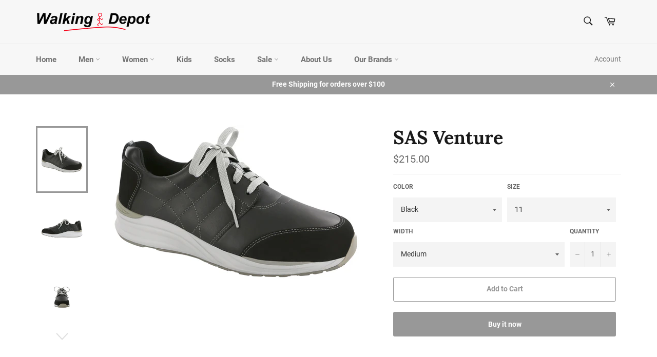

--- FILE ---
content_type: text/html; charset=utf-8
request_url: https://www.walkingdepot.com/products/sas-venture-1
body_size: 32970
content:
<!doctype html>
<html class="no-js" lang="en">
<head>
<meta name="google-site-verification" content="ObZKUzZo2mxb4vS5KIBVbsXICTsL72VzQ0kyCtG3HYg" />
  <meta charset="utf-8">
  <meta http-equiv="X-UA-Compatible" content="IE=edge,chrome=1">
  <meta name="viewport" content="width=device-width,initial-scale=1">
  <meta name="theme-color" content="#f7f7f7">

  
    <link rel="shortcut icon" href="//www.walkingdepot.com/cdn/shop/files/Walking-Depot-Man_Square_32x32.png?v=1613745022" type="image/png">
  

  <link rel="canonical" href="https://www.walkingdepot.com/products/sas-venture-1">
  <title>
  SAS Venture &ndash; Walking Depot
  </title>

  
    <meta name="description" content="An active men&#39;s shoe with the latest in SAS comfort features, Venture is perfect for the explorer. The genuine leather upper fits the natural shape of the foot, since it was made on a last specially made by the experts at SAS. A CoolSTEP™ keeps the foot dry and well-ventilated all day. An improved design makes the shoc">
  

  <!-- /snippets/social-meta-tags.liquid -->




<meta property="og:site_name" content="Walking Depot">
<meta property="og:url" content="https://www.walkingdepot.com/products/sas-venture-1">
<meta property="og:title" content="SAS Venture">
<meta property="og:type" content="product">
<meta property="og:description" content="An active men&#39;s shoe with the latest in SAS comfort features, Venture is perfect for the explorer. The genuine leather upper fits the natural shape of the foot, since it was made on a last specially made by the experts at SAS. A CoolSTEP™ keeps the foot dry and well-ventilated all day. An improved design makes the shoc">

  <meta property="og:price:amount" content="215.00">
  <meta property="og:price:currency" content="USD">

<meta property="og:image" content="http://www.walkingdepot.com/cdn/shop/products/VentureBlack-1_1200x1200.jpg?v=1560806819"><meta property="og:image" content="http://www.walkingdepot.com/cdn/shop/products/VentureBlack-2_1200x1200.jpg?v=1560806837"><meta property="og:image" content="http://www.walkingdepot.com/cdn/shop/products/VentureBlack-5_1200x1200.jpg?v=1560806848">
<meta property="og:image:secure_url" content="https://www.walkingdepot.com/cdn/shop/products/VentureBlack-1_1200x1200.jpg?v=1560806819"><meta property="og:image:secure_url" content="https://www.walkingdepot.com/cdn/shop/products/VentureBlack-2_1200x1200.jpg?v=1560806837"><meta property="og:image:secure_url" content="https://www.walkingdepot.com/cdn/shop/products/VentureBlack-5_1200x1200.jpg?v=1560806848">


<meta name="twitter:card" content="summary_large_image">
<meta name="twitter:title" content="SAS Venture">
<meta name="twitter:description" content="An active men&#39;s shoe with the latest in SAS comfort features, Venture is perfect for the explorer. The genuine leather upper fits the natural shape of the foot, since it was made on a last specially made by the experts at SAS. A CoolSTEP™ keeps the foot dry and well-ventilated all day. An improved design makes the shoc">


  <script>
    document.documentElement.className = document.documentElement.className.replace('no-js', 'js');
  </script>

  <link href="//www.walkingdepot.com/cdn/shop/t/7/assets/theme.scss.css?v=172905383042067762461719542668" rel="stylesheet" type="text/css" media="all" />

  <script>
    window.theme = window.theme || {};

    theme.strings = {
      stockAvailable: "1 available",
      addToCart: "Add to Cart",
      soldOut: "Sold Out",
      unavailable: "Unavailable",
      noStockAvailable: "The item could not be added to your cart because there are not enough in stock.",
      willNotShipUntil: "Will not ship until [date]",
      willBeInStockAfter: "Will be in stock after [date]",
      totalCartDiscount: "You're saving [savings]",
      addressError: "Error looking up that address",
      addressNoResults: "No results for that address",
      addressQueryLimit: "You have exceeded the Google API usage limit. Consider upgrading to a \u003ca href=\"https:\/\/developers.google.com\/maps\/premium\/usage-limits\"\u003ePremium Plan\u003c\/a\u003e.",
      authError: "There was a problem authenticating your Google Maps API Key."
    };
  </script>

  <script src="//www.walkingdepot.com/cdn/shop/t/7/assets/lazysizes.min.js?v=56045284683979784691547320441" async="async"></script>

  

  <script src="//www.walkingdepot.com/cdn/shop/t/7/assets/vendor.js?v=39418018684300761971547320441" defer="defer"></script>

  
    <script>
      window.theme = window.theme || {};
      theme.moneyFormat = "${{amount}}";
    </script>
  

  <script src="//www.walkingdepot.com/cdn/shop/t/7/assets/theme.js?v=89789462484234876791547320441" defer="defer"></script>

  <script>window.performance && window.performance.mark && window.performance.mark('shopify.content_for_header.start');</script><meta name="google-site-verification" content="PI0wpfgmuaFxolp78g2W2Y4Duiyu3nH25yZ5AIkk7YU">
<meta name="google-site-verification" content="eUNQgU75cGjTgIqZItIJskiM8Hb1bKjj0nwZDJNh2sk">
<meta id="shopify-digital-wallet" name="shopify-digital-wallet" content="/18617204800/digital_wallets/dialog">
<link rel="alternate" type="application/json+oembed" href="https://www.walkingdepot.com/products/sas-venture-1.oembed">
<script async="async" src="/checkouts/internal/preloads.js?locale=en-US"></script>
<script id="shopify-features" type="application/json">{"accessToken":"a456af60bbc22ac7e1ee89209700d811","betas":["rich-media-storefront-analytics"],"domain":"www.walkingdepot.com","predictiveSearch":true,"shopId":18617204800,"locale":"en"}</script>
<script>var Shopify = Shopify || {};
Shopify.shop = "walkingdepot.myshopify.com";
Shopify.locale = "en";
Shopify.currency = {"active":"USD","rate":"1.0"};
Shopify.country = "US";
Shopify.theme = {"name":"Venture","id":61645324352,"schema_name":"Venture","schema_version":"8.0.2","theme_store_id":775,"role":"main"};
Shopify.theme.handle = "null";
Shopify.theme.style = {"id":null,"handle":null};
Shopify.cdnHost = "www.walkingdepot.com/cdn";
Shopify.routes = Shopify.routes || {};
Shopify.routes.root = "/";</script>
<script type="module">!function(o){(o.Shopify=o.Shopify||{}).modules=!0}(window);</script>
<script>!function(o){function n(){var o=[];function n(){o.push(Array.prototype.slice.apply(arguments))}return n.q=o,n}var t=o.Shopify=o.Shopify||{};t.loadFeatures=n(),t.autoloadFeatures=n()}(window);</script>
<script id="shop-js-analytics" type="application/json">{"pageType":"product"}</script>
<script defer="defer" async type="module" src="//www.walkingdepot.com/cdn/shopifycloud/shop-js/modules/v2/client.init-shop-cart-sync_BN7fPSNr.en.esm.js"></script>
<script defer="defer" async type="module" src="//www.walkingdepot.com/cdn/shopifycloud/shop-js/modules/v2/chunk.common_Cbph3Kss.esm.js"></script>
<script defer="defer" async type="module" src="//www.walkingdepot.com/cdn/shopifycloud/shop-js/modules/v2/chunk.modal_DKumMAJ1.esm.js"></script>
<script type="module">
  await import("//www.walkingdepot.com/cdn/shopifycloud/shop-js/modules/v2/client.init-shop-cart-sync_BN7fPSNr.en.esm.js");
await import("//www.walkingdepot.com/cdn/shopifycloud/shop-js/modules/v2/chunk.common_Cbph3Kss.esm.js");
await import("//www.walkingdepot.com/cdn/shopifycloud/shop-js/modules/v2/chunk.modal_DKumMAJ1.esm.js");

  window.Shopify.SignInWithShop?.initShopCartSync?.({"fedCMEnabled":true,"windoidEnabled":true});

</script>
<script>(function() {
  var isLoaded = false;
  function asyncLoad() {
    if (isLoaded) return;
    isLoaded = true;
    var urls = ["https:\/\/static.klaviyo.com\/onsite\/js\/klaviyo.js?company_id=TMMX9X\u0026shop=walkingdepot.myshopify.com","https:\/\/static.klaviyo.com\/onsite\/js\/klaviyo.js?company_id=TMMX9X\u0026shop=walkingdepot.myshopify.com"];
    for (var i = 0; i < urls.length; i++) {
      var s = document.createElement('script');
      s.type = 'text/javascript';
      s.async = true;
      s.src = urls[i];
      var x = document.getElementsByTagName('script')[0];
      x.parentNode.insertBefore(s, x);
    }
  };
  if(window.attachEvent) {
    window.attachEvent('onload', asyncLoad);
  } else {
    window.addEventListener('load', asyncLoad, false);
  }
})();</script>
<script id="__st">var __st={"a":18617204800,"offset":-18000,"reqid":"11803a5f-35a2-4eb6-beaf-351ffa27ce01-1769959997","pageurl":"www.walkingdepot.com\/products\/sas-venture-1","u":"e01963d94018","p":"product","rtyp":"product","rid":3855756034112};</script>
<script>window.ShopifyPaypalV4VisibilityTracking = true;</script>
<script id="captcha-bootstrap">!function(){'use strict';const t='contact',e='account',n='new_comment',o=[[t,t],['blogs',n],['comments',n],[t,'customer']],c=[[e,'customer_login'],[e,'guest_login'],[e,'recover_customer_password'],[e,'create_customer']],r=t=>t.map((([t,e])=>`form[action*='/${t}']:not([data-nocaptcha='true']) input[name='form_type'][value='${e}']`)).join(','),a=t=>()=>t?[...document.querySelectorAll(t)].map((t=>t.form)):[];function s(){const t=[...o],e=r(t);return a(e)}const i='password',u='form_key',d=['recaptcha-v3-token','g-recaptcha-response','h-captcha-response',i],f=()=>{try{return window.sessionStorage}catch{return}},m='__shopify_v',_=t=>t.elements[u];function p(t,e,n=!1){try{const o=window.sessionStorage,c=JSON.parse(o.getItem(e)),{data:r}=function(t){const{data:e,action:n}=t;return t[m]||n?{data:e,action:n}:{data:t,action:n}}(c);for(const[e,n]of Object.entries(r))t.elements[e]&&(t.elements[e].value=n);n&&o.removeItem(e)}catch(o){console.error('form repopulation failed',{error:o})}}const l='form_type',E='cptcha';function T(t){t.dataset[E]=!0}const w=window,h=w.document,L='Shopify',v='ce_forms',y='captcha';let A=!1;((t,e)=>{const n=(g='f06e6c50-85a8-45c8-87d0-21a2b65856fe',I='https://cdn.shopify.com/shopifycloud/storefront-forms-hcaptcha/ce_storefront_forms_captcha_hcaptcha.v1.5.2.iife.js',D={infoText:'Protected by hCaptcha',privacyText:'Privacy',termsText:'Terms'},(t,e,n)=>{const o=w[L][v],c=o.bindForm;if(c)return c(t,g,e,D).then(n);var r;o.q.push([[t,g,e,D],n]),r=I,A||(h.body.append(Object.assign(h.createElement('script'),{id:'captcha-provider',async:!0,src:r})),A=!0)});var g,I,D;w[L]=w[L]||{},w[L][v]=w[L][v]||{},w[L][v].q=[],w[L][y]=w[L][y]||{},w[L][y].protect=function(t,e){n(t,void 0,e),T(t)},Object.freeze(w[L][y]),function(t,e,n,w,h,L){const[v,y,A,g]=function(t,e,n){const i=e?o:[],u=t?c:[],d=[...i,...u],f=r(d),m=r(i),_=r(d.filter((([t,e])=>n.includes(e))));return[a(f),a(m),a(_),s()]}(w,h,L),I=t=>{const e=t.target;return e instanceof HTMLFormElement?e:e&&e.form},D=t=>v().includes(t);t.addEventListener('submit',(t=>{const e=I(t);if(!e)return;const n=D(e)&&!e.dataset.hcaptchaBound&&!e.dataset.recaptchaBound,o=_(e),c=g().includes(e)&&(!o||!o.value);(n||c)&&t.preventDefault(),c&&!n&&(function(t){try{if(!f())return;!function(t){const e=f();if(!e)return;const n=_(t);if(!n)return;const o=n.value;o&&e.removeItem(o)}(t);const e=Array.from(Array(32),(()=>Math.random().toString(36)[2])).join('');!function(t,e){_(t)||t.append(Object.assign(document.createElement('input'),{type:'hidden',name:u})),t.elements[u].value=e}(t,e),function(t,e){const n=f();if(!n)return;const o=[...t.querySelectorAll(`input[type='${i}']`)].map((({name:t})=>t)),c=[...d,...o],r={};for(const[a,s]of new FormData(t).entries())c.includes(a)||(r[a]=s);n.setItem(e,JSON.stringify({[m]:1,action:t.action,data:r}))}(t,e)}catch(e){console.error('failed to persist form',e)}}(e),e.submit())}));const S=(t,e)=>{t&&!t.dataset[E]&&(n(t,e.some((e=>e===t))),T(t))};for(const o of['focusin','change'])t.addEventListener(o,(t=>{const e=I(t);D(e)&&S(e,y())}));const B=e.get('form_key'),M=e.get(l),P=B&&M;t.addEventListener('DOMContentLoaded',(()=>{const t=y();if(P)for(const e of t)e.elements[l].value===M&&p(e,B);[...new Set([...A(),...v().filter((t=>'true'===t.dataset.shopifyCaptcha))])].forEach((e=>S(e,t)))}))}(h,new URLSearchParams(w.location.search),n,t,e,['guest_login'])})(!0,!0)}();</script>
<script integrity="sha256-4kQ18oKyAcykRKYeNunJcIwy7WH5gtpwJnB7kiuLZ1E=" data-source-attribution="shopify.loadfeatures" defer="defer" src="//www.walkingdepot.com/cdn/shopifycloud/storefront/assets/storefront/load_feature-a0a9edcb.js" crossorigin="anonymous"></script>
<script data-source-attribution="shopify.dynamic_checkout.dynamic.init">var Shopify=Shopify||{};Shopify.PaymentButton=Shopify.PaymentButton||{isStorefrontPortableWallets:!0,init:function(){window.Shopify.PaymentButton.init=function(){};var t=document.createElement("script");t.src="https://www.walkingdepot.com/cdn/shopifycloud/portable-wallets/latest/portable-wallets.en.js",t.type="module",document.head.appendChild(t)}};
</script>
<script data-source-attribution="shopify.dynamic_checkout.buyer_consent">
  function portableWalletsHideBuyerConsent(e){var t=document.getElementById("shopify-buyer-consent"),n=document.getElementById("shopify-subscription-policy-button");t&&n&&(t.classList.add("hidden"),t.setAttribute("aria-hidden","true"),n.removeEventListener("click",e))}function portableWalletsShowBuyerConsent(e){var t=document.getElementById("shopify-buyer-consent"),n=document.getElementById("shopify-subscription-policy-button");t&&n&&(t.classList.remove("hidden"),t.removeAttribute("aria-hidden"),n.addEventListener("click",e))}window.Shopify?.PaymentButton&&(window.Shopify.PaymentButton.hideBuyerConsent=portableWalletsHideBuyerConsent,window.Shopify.PaymentButton.showBuyerConsent=portableWalletsShowBuyerConsent);
</script>
<script>
  function portableWalletsCleanup(e){e&&e.src&&console.error("Failed to load portable wallets script "+e.src);var t=document.querySelectorAll("shopify-accelerated-checkout .shopify-payment-button__skeleton, shopify-accelerated-checkout-cart .wallet-cart-button__skeleton"),e=document.getElementById("shopify-buyer-consent");for(let e=0;e<t.length;e++)t[e].remove();e&&e.remove()}function portableWalletsNotLoadedAsModule(e){e instanceof ErrorEvent&&"string"==typeof e.message&&e.message.includes("import.meta")&&"string"==typeof e.filename&&e.filename.includes("portable-wallets")&&(window.removeEventListener("error",portableWalletsNotLoadedAsModule),window.Shopify.PaymentButton.failedToLoad=e,"loading"===document.readyState?document.addEventListener("DOMContentLoaded",window.Shopify.PaymentButton.init):window.Shopify.PaymentButton.init())}window.addEventListener("error",portableWalletsNotLoadedAsModule);
</script>

<script type="module" src="https://www.walkingdepot.com/cdn/shopifycloud/portable-wallets/latest/portable-wallets.en.js" onError="portableWalletsCleanup(this)" crossorigin="anonymous"></script>
<script nomodule>
  document.addEventListener("DOMContentLoaded", portableWalletsCleanup);
</script>

<link id="shopify-accelerated-checkout-styles" rel="stylesheet" media="screen" href="https://www.walkingdepot.com/cdn/shopifycloud/portable-wallets/latest/accelerated-checkout-backwards-compat.css" crossorigin="anonymous">
<style id="shopify-accelerated-checkout-cart">
        #shopify-buyer-consent {
  margin-top: 1em;
  display: inline-block;
  width: 100%;
}

#shopify-buyer-consent.hidden {
  display: none;
}

#shopify-subscription-policy-button {
  background: none;
  border: none;
  padding: 0;
  text-decoration: underline;
  font-size: inherit;
  cursor: pointer;
}

#shopify-subscription-policy-button::before {
  box-shadow: none;
}

      </style>

<script>window.performance && window.performance.mark && window.performance.mark('shopify.content_for_header.end');</script>
<link href="https://monorail-edge.shopifysvc.com" rel="dns-prefetch">
<script>(function(){if ("sendBeacon" in navigator && "performance" in window) {try {var session_token_from_headers = performance.getEntriesByType('navigation')[0].serverTiming.find(x => x.name == '_s').description;} catch {var session_token_from_headers = undefined;}var session_cookie_matches = document.cookie.match(/_shopify_s=([^;]*)/);var session_token_from_cookie = session_cookie_matches && session_cookie_matches.length === 2 ? session_cookie_matches[1] : "";var session_token = session_token_from_headers || session_token_from_cookie || "";function handle_abandonment_event(e) {var entries = performance.getEntries().filter(function(entry) {return /monorail-edge.shopifysvc.com/.test(entry.name);});if (!window.abandonment_tracked && entries.length === 0) {window.abandonment_tracked = true;var currentMs = Date.now();var navigation_start = performance.timing.navigationStart;var payload = {shop_id: 18617204800,url: window.location.href,navigation_start,duration: currentMs - navigation_start,session_token,page_type: "product"};window.navigator.sendBeacon("https://monorail-edge.shopifysvc.com/v1/produce", JSON.stringify({schema_id: "online_store_buyer_site_abandonment/1.1",payload: payload,metadata: {event_created_at_ms: currentMs,event_sent_at_ms: currentMs}}));}}window.addEventListener('pagehide', handle_abandonment_event);}}());</script>
<script id="web-pixels-manager-setup">(function e(e,d,r,n,o){if(void 0===o&&(o={}),!Boolean(null===(a=null===(i=window.Shopify)||void 0===i?void 0:i.analytics)||void 0===a?void 0:a.replayQueue)){var i,a;window.Shopify=window.Shopify||{};var t=window.Shopify;t.analytics=t.analytics||{};var s=t.analytics;s.replayQueue=[],s.publish=function(e,d,r){return s.replayQueue.push([e,d,r]),!0};try{self.performance.mark("wpm:start")}catch(e){}var l=function(){var e={modern:/Edge?\/(1{2}[4-9]|1[2-9]\d|[2-9]\d{2}|\d{4,})\.\d+(\.\d+|)|Firefox\/(1{2}[4-9]|1[2-9]\d|[2-9]\d{2}|\d{4,})\.\d+(\.\d+|)|Chrom(ium|e)\/(9{2}|\d{3,})\.\d+(\.\d+|)|(Maci|X1{2}).+ Version\/(15\.\d+|(1[6-9]|[2-9]\d|\d{3,})\.\d+)([,.]\d+|)( \(\w+\)|)( Mobile\/\w+|) Safari\/|Chrome.+OPR\/(9{2}|\d{3,})\.\d+\.\d+|(CPU[ +]OS|iPhone[ +]OS|CPU[ +]iPhone|CPU IPhone OS|CPU iPad OS)[ +]+(15[._]\d+|(1[6-9]|[2-9]\d|\d{3,})[._]\d+)([._]\d+|)|Android:?[ /-](13[3-9]|1[4-9]\d|[2-9]\d{2}|\d{4,})(\.\d+|)(\.\d+|)|Android.+Firefox\/(13[5-9]|1[4-9]\d|[2-9]\d{2}|\d{4,})\.\d+(\.\d+|)|Android.+Chrom(ium|e)\/(13[3-9]|1[4-9]\d|[2-9]\d{2}|\d{4,})\.\d+(\.\d+|)|SamsungBrowser\/([2-9]\d|\d{3,})\.\d+/,legacy:/Edge?\/(1[6-9]|[2-9]\d|\d{3,})\.\d+(\.\d+|)|Firefox\/(5[4-9]|[6-9]\d|\d{3,})\.\d+(\.\d+|)|Chrom(ium|e)\/(5[1-9]|[6-9]\d|\d{3,})\.\d+(\.\d+|)([\d.]+$|.*Safari\/(?![\d.]+ Edge\/[\d.]+$))|(Maci|X1{2}).+ Version\/(10\.\d+|(1[1-9]|[2-9]\d|\d{3,})\.\d+)([,.]\d+|)( \(\w+\)|)( Mobile\/\w+|) Safari\/|Chrome.+OPR\/(3[89]|[4-9]\d|\d{3,})\.\d+\.\d+|(CPU[ +]OS|iPhone[ +]OS|CPU[ +]iPhone|CPU IPhone OS|CPU iPad OS)[ +]+(10[._]\d+|(1[1-9]|[2-9]\d|\d{3,})[._]\d+)([._]\d+|)|Android:?[ /-](13[3-9]|1[4-9]\d|[2-9]\d{2}|\d{4,})(\.\d+|)(\.\d+|)|Mobile Safari.+OPR\/([89]\d|\d{3,})\.\d+\.\d+|Android.+Firefox\/(13[5-9]|1[4-9]\d|[2-9]\d{2}|\d{4,})\.\d+(\.\d+|)|Android.+Chrom(ium|e)\/(13[3-9]|1[4-9]\d|[2-9]\d{2}|\d{4,})\.\d+(\.\d+|)|Android.+(UC? ?Browser|UCWEB|U3)[ /]?(15\.([5-9]|\d{2,})|(1[6-9]|[2-9]\d|\d{3,})\.\d+)\.\d+|SamsungBrowser\/(5\.\d+|([6-9]|\d{2,})\.\d+)|Android.+MQ{2}Browser\/(14(\.(9|\d{2,})|)|(1[5-9]|[2-9]\d|\d{3,})(\.\d+|))(\.\d+|)|K[Aa][Ii]OS\/(3\.\d+|([4-9]|\d{2,})\.\d+)(\.\d+|)/},d=e.modern,r=e.legacy,n=navigator.userAgent;return n.match(d)?"modern":n.match(r)?"legacy":"unknown"}(),u="modern"===l?"modern":"legacy",c=(null!=n?n:{modern:"",legacy:""})[u],f=function(e){return[e.baseUrl,"/wpm","/b",e.hashVersion,"modern"===e.buildTarget?"m":"l",".js"].join("")}({baseUrl:d,hashVersion:r,buildTarget:u}),m=function(e){var d=e.version,r=e.bundleTarget,n=e.surface,o=e.pageUrl,i=e.monorailEndpoint;return{emit:function(e){var a=e.status,t=e.errorMsg,s=(new Date).getTime(),l=JSON.stringify({metadata:{event_sent_at_ms:s},events:[{schema_id:"web_pixels_manager_load/3.1",payload:{version:d,bundle_target:r,page_url:o,status:a,surface:n,error_msg:t},metadata:{event_created_at_ms:s}}]});if(!i)return console&&console.warn&&console.warn("[Web Pixels Manager] No Monorail endpoint provided, skipping logging."),!1;try{return self.navigator.sendBeacon.bind(self.navigator)(i,l)}catch(e){}var u=new XMLHttpRequest;try{return u.open("POST",i,!0),u.setRequestHeader("Content-Type","text/plain"),u.send(l),!0}catch(e){return console&&console.warn&&console.warn("[Web Pixels Manager] Got an unhandled error while logging to Monorail."),!1}}}}({version:r,bundleTarget:l,surface:e.surface,pageUrl:self.location.href,monorailEndpoint:e.monorailEndpoint});try{o.browserTarget=l,function(e){var d=e.src,r=e.async,n=void 0===r||r,o=e.onload,i=e.onerror,a=e.sri,t=e.scriptDataAttributes,s=void 0===t?{}:t,l=document.createElement("script"),u=document.querySelector("head"),c=document.querySelector("body");if(l.async=n,l.src=d,a&&(l.integrity=a,l.crossOrigin="anonymous"),s)for(var f in s)if(Object.prototype.hasOwnProperty.call(s,f))try{l.dataset[f]=s[f]}catch(e){}if(o&&l.addEventListener("load",o),i&&l.addEventListener("error",i),u)u.appendChild(l);else{if(!c)throw new Error("Did not find a head or body element to append the script");c.appendChild(l)}}({src:f,async:!0,onload:function(){if(!function(){var e,d;return Boolean(null===(d=null===(e=window.Shopify)||void 0===e?void 0:e.analytics)||void 0===d?void 0:d.initialized)}()){var d=window.webPixelsManager.init(e)||void 0;if(d){var r=window.Shopify.analytics;r.replayQueue.forEach((function(e){var r=e[0],n=e[1],o=e[2];d.publishCustomEvent(r,n,o)})),r.replayQueue=[],r.publish=d.publishCustomEvent,r.visitor=d.visitor,r.initialized=!0}}},onerror:function(){return m.emit({status:"failed",errorMsg:"".concat(f," has failed to load")})},sri:function(e){var d=/^sha384-[A-Za-z0-9+/=]+$/;return"string"==typeof e&&d.test(e)}(c)?c:"",scriptDataAttributes:o}),m.emit({status:"loading"})}catch(e){m.emit({status:"failed",errorMsg:(null==e?void 0:e.message)||"Unknown error"})}}})({shopId: 18617204800,storefrontBaseUrl: "https://www.walkingdepot.com",extensionsBaseUrl: "https://extensions.shopifycdn.com/cdn/shopifycloud/web-pixels-manager",monorailEndpoint: "https://monorail-edge.shopifysvc.com/unstable/produce_batch",surface: "storefront-renderer",enabledBetaFlags: ["2dca8a86"],webPixelsConfigList: [{"id":"1794375750","configuration":"{\"accountID\":\"TMMX9X\",\"webPixelConfig\":\"eyJlbmFibGVBZGRlZFRvQ2FydEV2ZW50cyI6IHRydWV9\"}","eventPayloadVersion":"v1","runtimeContext":"STRICT","scriptVersion":"524f6c1ee37bacdca7657a665bdca589","type":"APP","apiClientId":123074,"privacyPurposes":["ANALYTICS","MARKETING"],"dataSharingAdjustments":{"protectedCustomerApprovalScopes":["read_customer_address","read_customer_email","read_customer_name","read_customer_personal_data","read_customer_phone"]}},{"id":"382697542","configuration":"{\"config\":\"{\\\"pixel_id\\\":\\\"AW-749417370\\\",\\\"target_country\\\":\\\"US\\\",\\\"gtag_events\\\":[{\\\"type\\\":\\\"search\\\",\\\"action_label\\\":\\\"AW-749417370\\\/3MxdCOXuiZkBEJrnrOUC\\\"},{\\\"type\\\":\\\"begin_checkout\\\",\\\"action_label\\\":\\\"AW-749417370\\\/HvyACOLuiZkBEJrnrOUC\\\"},{\\\"type\\\":\\\"view_item\\\",\\\"action_label\\\":[\\\"AW-749417370\\\/uEgrCNzuiZkBEJrnrOUC\\\",\\\"MC-QG80HRMF5C\\\"]},{\\\"type\\\":\\\"purchase\\\",\\\"action_label\\\":[\\\"AW-749417370\\\/pYqpCNnuiZkBEJrnrOUC\\\",\\\"MC-QG80HRMF5C\\\"]},{\\\"type\\\":\\\"page_view\\\",\\\"action_label\\\":[\\\"AW-749417370\\\/1gyBCNbuiZkBEJrnrOUC\\\",\\\"MC-QG80HRMF5C\\\"]},{\\\"type\\\":\\\"add_payment_info\\\",\\\"action_label\\\":\\\"AW-749417370\\\/e_oSCOjuiZkBEJrnrOUC\\\"},{\\\"type\\\":\\\"add_to_cart\\\",\\\"action_label\\\":\\\"AW-749417370\\\/VSnlCN_uiZkBEJrnrOUC\\\"}],\\\"enable_monitoring_mode\\\":false}\"}","eventPayloadVersion":"v1","runtimeContext":"OPEN","scriptVersion":"b2a88bafab3e21179ed38636efcd8a93","type":"APP","apiClientId":1780363,"privacyPurposes":[],"dataSharingAdjustments":{"protectedCustomerApprovalScopes":["read_customer_address","read_customer_email","read_customer_name","read_customer_personal_data","read_customer_phone"]}},{"id":"139526214","configuration":"{\"pixel_id\":\"2081080365340706\",\"pixel_type\":\"facebook_pixel\",\"metaapp_system_user_token\":\"-\"}","eventPayloadVersion":"v1","runtimeContext":"OPEN","scriptVersion":"ca16bc87fe92b6042fbaa3acc2fbdaa6","type":"APP","apiClientId":2329312,"privacyPurposes":["ANALYTICS","MARKETING","SALE_OF_DATA"],"dataSharingAdjustments":{"protectedCustomerApprovalScopes":["read_customer_address","read_customer_email","read_customer_name","read_customer_personal_data","read_customer_phone"]}},{"id":"99385414","eventPayloadVersion":"v1","runtimeContext":"LAX","scriptVersion":"1","type":"CUSTOM","privacyPurposes":["ANALYTICS"],"name":"Google Analytics tag (migrated)"},{"id":"shopify-app-pixel","configuration":"{}","eventPayloadVersion":"v1","runtimeContext":"STRICT","scriptVersion":"0450","apiClientId":"shopify-pixel","type":"APP","privacyPurposes":["ANALYTICS","MARKETING"]},{"id":"shopify-custom-pixel","eventPayloadVersion":"v1","runtimeContext":"LAX","scriptVersion":"0450","apiClientId":"shopify-pixel","type":"CUSTOM","privacyPurposes":["ANALYTICS","MARKETING"]}],isMerchantRequest: false,initData: {"shop":{"name":"Walking Depot","paymentSettings":{"currencyCode":"USD"},"myshopifyDomain":"walkingdepot.myshopify.com","countryCode":"US","storefrontUrl":"https:\/\/www.walkingdepot.com"},"customer":null,"cart":null,"checkout":null,"productVariants":[{"price":{"amount":215.0,"currencyCode":"USD"},"product":{"title":"SAS Venture","vendor":"SAS","id":"3855756034112","untranslatedTitle":"SAS Venture","url":"\/products\/sas-venture-1","type":"Sneakers \u0026 Walking Shoes"},"id":"29155729342528","image":{"src":"\/\/www.walkingdepot.com\/cdn\/shop\/products\/VentureBlack-1.jpg?v=1560806819"},"sku":"210000072752","title":"Black \/ 07 \/ Medium","untranslatedTitle":"Black \/ 07 \/ Medium"},{"price":{"amount":215.0,"currencyCode":"USD"},"product":{"title":"SAS Venture","vendor":"SAS","id":"3855756034112","untranslatedTitle":"SAS Venture","url":"\/products\/sas-venture-1","type":"Sneakers \u0026 Walking Shoes"},"id":"29155727638592","image":{"src":"\/\/www.walkingdepot.com\/cdn\/shop\/products\/VentureBlack-1.jpg?v=1560806819"},"sku":"210000072688","title":"Black \/ 07 \/ Wide","untranslatedTitle":"Black \/ 07 \/ Wide"},{"price":{"amount":215.0,"currencyCode":"USD"},"product":{"title":"SAS Venture","vendor":"SAS","id":"3855756034112","untranslatedTitle":"SAS Venture","url":"\/products\/sas-venture-1","type":"Sneakers \u0026 Walking Shoes"},"id":"29155727671360","image":{"src":"\/\/www.walkingdepot.com\/cdn\/shop\/products\/VentureBlack-1.jpg?v=1560806819"},"sku":"210000072691","title":"Black \/ 07 \/ Wide Wide","untranslatedTitle":"Black \/ 07 \/ Wide Wide"},{"price":{"amount":215.0,"currencyCode":"USD"},"product":{"title":"SAS Venture","vendor":"SAS","id":"3855756034112","untranslatedTitle":"SAS Venture","url":"\/products\/sas-venture-1","type":"Sneakers \u0026 Walking Shoes"},"id":"29155729375296","image":{"src":"\/\/www.walkingdepot.com\/cdn\/shop\/products\/VentureBlack-1.jpg?v=1560806819"},"sku":"210000072753","title":"Black \/ 07.5 \/ Medium","untranslatedTitle":"Black \/ 07.5 \/ Medium"},{"price":{"amount":215.0,"currencyCode":"USD"},"product":{"title":"SAS Venture","vendor":"SAS","id":"3855756034112","untranslatedTitle":"SAS Venture","url":"\/products\/sas-venture-1","type":"Sneakers \u0026 Walking Shoes"},"id":"29155727573056","image":{"src":"\/\/www.walkingdepot.com\/cdn\/shop\/products\/VentureBlack-1.jpg?v=1560806819"},"sku":"210000072694","title":"Black \/ 07.5 \/ Wide","untranslatedTitle":"Black \/ 07.5 \/ Wide"},{"price":{"amount":215.0,"currencyCode":"USD"},"product":{"title":"SAS Venture","vendor":"SAS","id":"3855756034112","untranslatedTitle":"SAS Venture","url":"\/products\/sas-venture-1","type":"Sneakers \u0026 Walking Shoes"},"id":"29155727507520","image":{"src":"\/\/www.walkingdepot.com\/cdn\/shop\/products\/VentureBlack-1.jpg?v=1560806819"},"sku":"210000072697","title":"Black \/ 07.5 \/ Wide Wide","untranslatedTitle":"Black \/ 07.5 \/ Wide Wide"},{"price":{"amount":215.0,"currencyCode":"USD"},"product":{"title":"SAS Venture","vendor":"SAS","id":"3855756034112","untranslatedTitle":"SAS Venture","url":"\/products\/sas-venture-1","type":"Sneakers \u0026 Walking Shoes"},"id":"29155729244224","image":{"src":"\/\/www.walkingdepot.com\/cdn\/shop\/products\/VentureBlack-1.jpg?v=1560806819"},"sku":"210000072754","title":"Black \/ 08 \/ Medium","untranslatedTitle":"Black \/ 08 \/ Medium"},{"price":{"amount":215.0,"currencyCode":"USD"},"product":{"title":"SAS Venture","vendor":"SAS","id":"3855756034112","untranslatedTitle":"SAS Venture","url":"\/products\/sas-venture-1","type":"Sneakers \u0026 Walking Shoes"},"id":"29155727310912","image":{"src":"\/\/www.walkingdepot.com\/cdn\/shop\/products\/VentureBlack-1.jpg?v=1560806819"},"sku":"210000072700","title":"Black \/ 08 \/ Wide","untranslatedTitle":"Black \/ 08 \/ Wide"},{"price":{"amount":215.0,"currencyCode":"USD"},"product":{"title":"SAS Venture","vendor":"SAS","id":"3855756034112","untranslatedTitle":"SAS Venture","url":"\/products\/sas-venture-1","type":"Sneakers \u0026 Walking Shoes"},"id":"29155727409216","image":{"src":"\/\/www.walkingdepot.com\/cdn\/shop\/products\/VentureBlack-1.jpg?v=1560806819"},"sku":"210000072703","title":"Black \/ 08 \/ Wide Wide","untranslatedTitle":"Black \/ 08 \/ Wide Wide"},{"price":{"amount":215.0,"currencyCode":"USD"},"product":{"title":"SAS Venture","vendor":"SAS","id":"3855756034112","untranslatedTitle":"SAS Venture","url":"\/products\/sas-venture-1","type":"Sneakers \u0026 Walking Shoes"},"id":"29155729211456","image":{"src":"\/\/www.walkingdepot.com\/cdn\/shop\/products\/VentureBlack-1.jpg?v=1560806819"},"sku":"210000072755","title":"Black \/ 08.5 \/ Medium","untranslatedTitle":"Black \/ 08.5 \/ Medium"},{"price":{"amount":215.0,"currencyCode":"USD"},"product":{"title":"SAS Venture","vendor":"SAS","id":"3855756034112","untranslatedTitle":"SAS Venture","url":"\/products\/sas-venture-1","type":"Sneakers \u0026 Walking Shoes"},"id":"29155727704128","image":{"src":"\/\/www.walkingdepot.com\/cdn\/shop\/products\/VentureBlack-1.jpg?v=1560806819"},"sku":"210000072706","title":"Black \/ 08.5 \/ Wide","untranslatedTitle":"Black \/ 08.5 \/ Wide"},{"price":{"amount":215.0,"currencyCode":"USD"},"product":{"title":"SAS Venture","vendor":"SAS","id":"3855756034112","untranslatedTitle":"SAS Venture","url":"\/products\/sas-venture-1","type":"Sneakers \u0026 Walking Shoes"},"id":"29155727736896","image":{"src":"\/\/www.walkingdepot.com\/cdn\/shop\/products\/VentureBlack-1.jpg?v=1560806819"},"sku":"210000072709","title":"Black \/ 08.5 \/ Wide Wide","untranslatedTitle":"Black \/ 08.5 \/ Wide Wide"},{"price":{"amount":215.0,"currencyCode":"USD"},"product":{"title":"SAS Venture","vendor":"SAS","id":"3855756034112","untranslatedTitle":"SAS Venture","url":"\/products\/sas-venture-1","type":"Sneakers \u0026 Walking Shoes"},"id":"29155726884928","image":{"src":"\/\/www.walkingdepot.com\/cdn\/shop\/products\/VentureBlack-1.jpg?v=1560806819"},"sku":"210000072743","title":"Black \/ 09 \/ Narrow","untranslatedTitle":"Black \/ 09 \/ Narrow"},{"price":{"amount":215.0,"currencyCode":"USD"},"product":{"title":"SAS Venture","vendor":"SAS","id":"3855756034112","untranslatedTitle":"SAS Venture","url":"\/products\/sas-venture-1","type":"Sneakers \u0026 Walking Shoes"},"id":"29155729145920","image":{"src":"\/\/www.walkingdepot.com\/cdn\/shop\/products\/VentureBlack-1.jpg?v=1560806819"},"sku":"210000072756","title":"Black \/ 09 \/ Medium","untranslatedTitle":"Black \/ 09 \/ Medium"},{"price":{"amount":215.0,"currencyCode":"USD"},"product":{"title":"SAS Venture","vendor":"SAS","id":"3855756034112","untranslatedTitle":"SAS Venture","url":"\/products\/sas-venture-1","type":"Sneakers \u0026 Walking Shoes"},"id":"29155727966272","image":{"src":"\/\/www.walkingdepot.com\/cdn\/shop\/products\/VentureBlack-1.jpg?v=1560806819"},"sku":"210000072712","title":"Black \/ 09 \/ Wide","untranslatedTitle":"Black \/ 09 \/ Wide"},{"price":{"amount":215.0,"currencyCode":"USD"},"product":{"title":"SAS Venture","vendor":"SAS","id":"3855756034112","untranslatedTitle":"SAS Venture","url":"\/products\/sas-venture-1","type":"Sneakers \u0026 Walking Shoes"},"id":"29155727999040","image":{"src":"\/\/www.walkingdepot.com\/cdn\/shop\/products\/VentureBlack-1.jpg?v=1560806819"},"sku":"210000072715","title":"Black \/ 09 \/ Wide Wide","untranslatedTitle":"Black \/ 09 \/ Wide Wide"},{"price":{"amount":215.0,"currencyCode":"USD"},"product":{"title":"SAS Venture","vendor":"SAS","id":"3855756034112","untranslatedTitle":"SAS Venture","url":"\/products\/sas-venture-1","type":"Sneakers \u0026 Walking Shoes"},"id":"29155727147072","image":{"src":"\/\/www.walkingdepot.com\/cdn\/shop\/products\/VentureBlack-1.jpg?v=1560806819"},"sku":"210000072744","title":"Black \/ 09.5 \/ Narrow","untranslatedTitle":"Black \/ 09.5 \/ Narrow"},{"price":{"amount":215.0,"currencyCode":"USD"},"product":{"title":"SAS Venture","vendor":"SAS","id":"3855756034112","untranslatedTitle":"SAS Venture","url":"\/products\/sas-venture-1","type":"Sneakers \u0026 Walking Shoes"},"id":"29155729178688","image":{"src":"\/\/www.walkingdepot.com\/cdn\/shop\/products\/VentureBlack-1.jpg?v=1560806819"},"sku":"210000072757","title":"Black \/ 09.5 \/ Medium","untranslatedTitle":"Black \/ 09.5 \/ Medium"},{"price":{"amount":215.0,"currencyCode":"USD"},"product":{"title":"SAS Venture","vendor":"SAS","id":"3855756034112","untranslatedTitle":"SAS Venture","url":"\/products\/sas-venture-1","type":"Sneakers \u0026 Walking Shoes"},"id":"29155727933504","image":{"src":"\/\/www.walkingdepot.com\/cdn\/shop\/products\/VentureBlack-1.jpg?v=1560806819"},"sku":"210000072718","title":"Black \/ 09.5 \/ Wide","untranslatedTitle":"Black \/ 09.5 \/ Wide"},{"price":{"amount":215.0,"currencyCode":"USD"},"product":{"title":"SAS Venture","vendor":"SAS","id":"3855756034112","untranslatedTitle":"SAS Venture","url":"\/products\/sas-venture-1","type":"Sneakers \u0026 Walking Shoes"},"id":"29155727900736","image":{"src":"\/\/www.walkingdepot.com\/cdn\/shop\/products\/VentureBlack-1.jpg?v=1560806819"},"sku":"210000072721","title":"Black \/ 09.5 \/ Wide Wide","untranslatedTitle":"Black \/ 09.5 \/ Wide Wide"},{"price":{"amount":215.0,"currencyCode":"USD"},"product":{"title":"SAS Venture","vendor":"SAS","id":"3855756034112","untranslatedTitle":"SAS Venture","url":"\/products\/sas-venture-1","type":"Sneakers \u0026 Walking Shoes"},"id":"29155726688320","image":{"src":"\/\/www.walkingdepot.com\/cdn\/shop\/products\/VentureBlack-1.jpg?v=1560806819"},"sku":"210000072736","title":"Black \/ 10 \/ Slim","untranslatedTitle":"Black \/ 10 \/ Slim"},{"price":{"amount":215.0,"currencyCode":"USD"},"product":{"title":"SAS Venture","vendor":"SAS","id":"3855756034112","untranslatedTitle":"SAS Venture","url":"\/products\/sas-venture-1","type":"Sneakers \u0026 Walking Shoes"},"id":"29155727212608","image":{"src":"\/\/www.walkingdepot.com\/cdn\/shop\/products\/VentureBlack-1.jpg?v=1560806819"},"sku":"210000072745","title":"Black \/ 10 \/ Narrow","untranslatedTitle":"Black \/ 10 \/ Narrow"},{"price":{"amount":215.0,"currencyCode":"USD"},"product":{"title":"SAS Venture","vendor":"SAS","id":"3855756034112","untranslatedTitle":"SAS Venture","url":"\/products\/sas-venture-1","type":"Sneakers \u0026 Walking Shoes"},"id":"29155729408064","image":{"src":"\/\/www.walkingdepot.com\/cdn\/shop\/products\/VentureBlack-1.jpg?v=1560806819"},"sku":"210000072758","title":"Black \/ 10 \/ Medium","untranslatedTitle":"Black \/ 10 \/ Medium"},{"price":{"amount":215.0,"currencyCode":"USD"},"product":{"title":"SAS Venture","vendor":"SAS","id":"3855756034112","untranslatedTitle":"SAS Venture","url":"\/products\/sas-venture-1","type":"Sneakers \u0026 Walking Shoes"},"id":"29155727802432","image":{"src":"\/\/www.walkingdepot.com\/cdn\/shop\/products\/VentureBlack-1.jpg?v=1560806819"},"sku":"210000072724","title":"Black \/ 10 \/ Wide","untranslatedTitle":"Black \/ 10 \/ Wide"},{"price":{"amount":215.0,"currencyCode":"USD"},"product":{"title":"SAS Venture","vendor":"SAS","id":"3855756034112","untranslatedTitle":"SAS Venture","url":"\/products\/sas-venture-1","type":"Sneakers \u0026 Walking Shoes"},"id":"29155727835200","image":{"src":"\/\/www.walkingdepot.com\/cdn\/shop\/products\/VentureBlack-1.jpg?v=1560806819"},"sku":"210000072727","title":"Black \/ 10 \/ Wide Wide","untranslatedTitle":"Black \/ 10 \/ Wide Wide"},{"price":{"amount":215.0,"currencyCode":"USD"},"product":{"title":"SAS Venture","vendor":"SAS","id":"3855756034112","untranslatedTitle":"SAS Venture","url":"\/products\/sas-venture-1","type":"Sneakers \u0026 Walking Shoes"},"id":"29155726819392","image":{"src":"\/\/www.walkingdepot.com\/cdn\/shop\/products\/VentureBlack-1.jpg?v=1560806819"},"sku":"210000072737","title":"Black \/ 10.5 \/ Slim","untranslatedTitle":"Black \/ 10.5 \/ Slim"},{"price":{"amount":215.0,"currencyCode":"USD"},"product":{"title":"SAS Venture","vendor":"SAS","id":"3855756034112","untranslatedTitle":"SAS Venture","url":"\/products\/sas-venture-1","type":"Sneakers \u0026 Walking Shoes"},"id":"29155727114304","image":{"src":"\/\/www.walkingdepot.com\/cdn\/shop\/products\/VentureBlack-1.jpg?v=1560806819"},"sku":"210000072746","title":"Black \/ 10.5 \/ Narrow","untranslatedTitle":"Black \/ 10.5 \/ Narrow"},{"price":{"amount":215.0,"currencyCode":"USD"},"product":{"title":"SAS Venture","vendor":"SAS","id":"3855756034112","untranslatedTitle":"SAS Venture","url":"\/products\/sas-venture-1","type":"Sneakers \u0026 Walking Shoes"},"id":"29155729440832","image":{"src":"\/\/www.walkingdepot.com\/cdn\/shop\/products\/VentureBlack-1.jpg?v=1560806819"},"sku":"210000072759","title":"Black \/ 10.5 \/ Medium","untranslatedTitle":"Black \/ 10.5 \/ Medium"},{"price":{"amount":215.0,"currencyCode":"USD"},"product":{"title":"SAS Venture","vendor":"SAS","id":"3855756034112","untranslatedTitle":"SAS Venture","url":"\/products\/sas-venture-1","type":"Sneakers \u0026 Walking Shoes"},"id":"29155727278144","image":{"src":"\/\/www.walkingdepot.com\/cdn\/shop\/products\/VentureBlack-1.jpg?v=1560806819"},"sku":"210000072730","title":"Black \/ 10.5 \/ Wide","untranslatedTitle":"Black \/ 10.5 \/ Wide"},{"price":{"amount":215.0,"currencyCode":"USD"},"product":{"title":"SAS Venture","vendor":"SAS","id":"3855756034112","untranslatedTitle":"SAS Venture","url":"\/products\/sas-venture-1","type":"Sneakers \u0026 Walking Shoes"},"id":"29155727245376","image":{"src":"\/\/www.walkingdepot.com\/cdn\/shop\/products\/VentureBlack-1.jpg?v=1560806819"},"sku":"210000072733","title":"Black \/ 10.5 \/ Wide Wide","untranslatedTitle":"Black \/ 10.5 \/ Wide Wide"},{"price":{"amount":215.0,"currencyCode":"USD"},"product":{"title":"SAS Venture","vendor":"SAS","id":"3855756034112","untranslatedTitle":"SAS Venture","url":"\/products\/sas-venture-1","type":"Sneakers \u0026 Walking Shoes"},"id":"29155726622784","image":{"src":"\/\/www.walkingdepot.com\/cdn\/shop\/products\/VentureBlack-1.jpg?v=1560806819"},"sku":"210000072738","title":"Black \/ 11 \/ Slim","untranslatedTitle":"Black \/ 11 \/ Slim"},{"price":{"amount":215.0,"currencyCode":"USD"},"product":{"title":"SAS Venture","vendor":"SAS","id":"3855756034112","untranslatedTitle":"SAS Venture","url":"\/products\/sas-venture-1","type":"Sneakers \u0026 Walking Shoes"},"id":"29155727081536","image":{"src":"\/\/www.walkingdepot.com\/cdn\/shop\/products\/VentureBlack-1.jpg?v=1560806819"},"sku":"210000072747","title":"Black \/ 11 \/ Narrow","untranslatedTitle":"Black \/ 11 \/ Narrow"},{"price":{"amount":215.0,"currencyCode":"USD"},"product":{"title":"SAS Venture","vendor":"SAS","id":"3855756034112","untranslatedTitle":"SAS Venture","url":"\/products\/sas-venture-1","type":"Sneakers \u0026 Walking Shoes"},"id":"29155729670208","image":{"src":"\/\/www.walkingdepot.com\/cdn\/shop\/products\/VentureBlack-1.jpg?v=1560806819"},"sku":"210000072760","title":"Black \/ 11 \/ Medium","untranslatedTitle":"Black \/ 11 \/ Medium"},{"price":{"amount":215.0,"currencyCode":"USD"},"product":{"title":"SAS Venture","vendor":"SAS","id":"3855756034112","untranslatedTitle":"SAS Venture","url":"\/products\/sas-venture-1","type":"Sneakers \u0026 Walking Shoes"},"id":"29155728621632","image":{"src":"\/\/www.walkingdepot.com\/cdn\/shop\/products\/VentureBlack-1.jpg?v=1560806819"},"sku":"210000072835","title":"Black \/ 11 \/ Wide","untranslatedTitle":"Black \/ 11 \/ Wide"},{"price":{"amount":215.0,"currencyCode":"USD"},"product":{"title":"SAS Venture","vendor":"SAS","id":"3855756034112","untranslatedTitle":"SAS Venture","url":"\/products\/sas-venture-1","type":"Sneakers \u0026 Walking Shoes"},"id":"29155728293952","image":{"src":"\/\/www.walkingdepot.com\/cdn\/shop\/products\/VentureBlack-1.jpg?v=1560806819"},"sku":"210000072838","title":"Black \/ 11 \/ Wide Wide","untranslatedTitle":"Black \/ 11 \/ Wide Wide"},{"price":{"amount":215.0,"currencyCode":"USD"},"product":{"title":"SAS Venture","vendor":"SAS","id":"3855756034112","untranslatedTitle":"SAS Venture","url":"\/products\/sas-venture-1","type":"Sneakers \u0026 Walking Shoes"},"id":"29155726524480","image":{"src":"\/\/www.walkingdepot.com\/cdn\/shop\/products\/VentureBlack-1.jpg?v=1560806819"},"sku":"210000072739","title":"Black \/ 11.5 \/ Slim","untranslatedTitle":"Black \/ 11.5 \/ Slim"},{"price":{"amount":215.0,"currencyCode":"USD"},"product":{"title":"SAS Venture","vendor":"SAS","id":"3855756034112","untranslatedTitle":"SAS Venture","url":"\/products\/sas-venture-1","type":"Sneakers \u0026 Walking Shoes"},"id":"29155726917696","image":{"src":"\/\/www.walkingdepot.com\/cdn\/shop\/products\/VentureBlack-1.jpg?v=1560806819"},"sku":"210000072748","title":"Black \/ 11.5 \/ Narrow","untranslatedTitle":"Black \/ 11.5 \/ Narrow"},{"price":{"amount":215.0,"currencyCode":"USD"},"product":{"title":"SAS Venture","vendor":"SAS","id":"3855756034112","untranslatedTitle":"SAS Venture","url":"\/products\/sas-venture-1","type":"Sneakers \u0026 Walking Shoes"},"id":"29155729735744","image":{"src":"\/\/www.walkingdepot.com\/cdn\/shop\/products\/VentureBlack-1.jpg?v=1560806819"},"sku":"210000072761","title":"Black \/ 11.5 \/ Medium","untranslatedTitle":"Black \/ 11.5 \/ Medium"},{"price":{"amount":215.0,"currencyCode":"USD"},"product":{"title":"SAS Venture","vendor":"SAS","id":"3855756034112","untranslatedTitle":"SAS Venture","url":"\/products\/sas-venture-1","type":"Sneakers \u0026 Walking Shoes"},"id":"29155728261184","image":{"src":"\/\/www.walkingdepot.com\/cdn\/shop\/products\/VentureBlack-1.jpg?v=1560806819"},"sku":"210000072841","title":"Black \/ 11.5 \/ Wide","untranslatedTitle":"Black \/ 11.5 \/ Wide"},{"price":{"amount":215.0,"currencyCode":"USD"},"product":{"title":"SAS Venture","vendor":"SAS","id":"3855756034112","untranslatedTitle":"SAS Venture","url":"\/products\/sas-venture-1","type":"Sneakers \u0026 Walking Shoes"},"id":"29155728162880","image":{"src":"\/\/www.walkingdepot.com\/cdn\/shop\/products\/VentureBlack-1.jpg?v=1560806819"},"sku":"210000072844","title":"Black \/ 11.5 \/ Wide Wide","untranslatedTitle":"Black \/ 11.5 \/ Wide Wide"},{"price":{"amount":215.0,"currencyCode":"USD"},"product":{"title":"SAS Venture","vendor":"SAS","id":"3855756034112","untranslatedTitle":"SAS Venture","url":"\/products\/sas-venture-1","type":"Sneakers \u0026 Walking Shoes"},"id":"29155726458944","image":{"src":"\/\/www.walkingdepot.com\/cdn\/shop\/products\/VentureBlack-1.jpg?v=1560806819"},"sku":"210000072740","title":"Black \/ 12 \/ Slim","untranslatedTitle":"Black \/ 12 \/ Slim"},{"price":{"amount":215.0,"currencyCode":"USD"},"product":{"title":"SAS Venture","vendor":"SAS","id":"3855756034112","untranslatedTitle":"SAS Venture","url":"\/products\/sas-venture-1","type":"Sneakers \u0026 Walking Shoes"},"id":"29155726983232","image":{"src":"\/\/www.walkingdepot.com\/cdn\/shop\/products\/VentureBlack-1.jpg?v=1560806819"},"sku":"210000072749","title":"Black \/ 12 \/ Narrow","untranslatedTitle":"Black \/ 12 \/ Narrow"},{"price":{"amount":215.0,"currencyCode":"USD"},"product":{"title":"SAS Venture","vendor":"SAS","id":"3855756034112","untranslatedTitle":"SAS Venture","url":"\/products\/sas-venture-1","type":"Sneakers \u0026 Walking Shoes"},"id":"29155729637440","image":{"src":"\/\/www.walkingdepot.com\/cdn\/shop\/products\/VentureBlack-1.jpg?v=1560806819"},"sku":"210000072762","title":"Black \/ 12 \/ Medium","untranslatedTitle":"Black \/ 12 \/ Medium"},{"price":{"amount":215.0,"currencyCode":"USD"},"product":{"title":"SAS Venture","vendor":"SAS","id":"3855756034112","untranslatedTitle":"SAS Venture","url":"\/products\/sas-venture-1","type":"Sneakers \u0026 Walking Shoes"},"id":"29155728195648","image":{"src":"\/\/www.walkingdepot.com\/cdn\/shop\/products\/VentureBlack-1.jpg?v=1560806819"},"sku":"210000072847","title":"Black \/ 12 \/ Wide","untranslatedTitle":"Black \/ 12 \/ Wide"},{"price":{"amount":215.0,"currencyCode":"USD"},"product":{"title":"SAS Venture","vendor":"SAS","id":"3855756034112","untranslatedTitle":"SAS Venture","url":"\/products\/sas-venture-1","type":"Sneakers \u0026 Walking Shoes"},"id":"29155728687168","image":{"src":"\/\/www.walkingdepot.com\/cdn\/shop\/products\/VentureBlack-1.jpg?v=1560806819"},"sku":"210000072850","title":"Black \/ 12 \/ Wide Wide","untranslatedTitle":"Black \/ 12 \/ Wide Wide"},{"price":{"amount":215.0,"currencyCode":"USD"},"product":{"title":"SAS Venture","vendor":"SAS","id":"3855756034112","untranslatedTitle":"SAS Venture","url":"\/products\/sas-venture-1","type":"Sneakers \u0026 Walking Shoes"},"id":"29155726491712","image":{"src":"\/\/www.walkingdepot.com\/cdn\/shop\/products\/VentureBlack-1.jpg?v=1560806819"},"sku":"210000072741","title":"Black \/ 12.5 \/ Slim","untranslatedTitle":"Black \/ 12.5 \/ Slim"},{"price":{"amount":215.0,"currencyCode":"USD"},"product":{"title":"SAS Venture","vendor":"SAS","id":"3855756034112","untranslatedTitle":"SAS Venture","url":"\/products\/sas-venture-1","type":"Sneakers \u0026 Walking Shoes"},"id":"29155728031808","image":{"src":"\/\/www.walkingdepot.com\/cdn\/shop\/products\/VentureBlack-1.jpg?v=1560806819"},"sku":"210000072750","title":"Black \/ 12.5 \/ Narrow","untranslatedTitle":"Black \/ 12.5 \/ Narrow"},{"price":{"amount":215.0,"currencyCode":"USD"},"product":{"title":"SAS Venture","vendor":"SAS","id":"3855756034112","untranslatedTitle":"SAS Venture","url":"\/products\/sas-venture-1","type":"Sneakers \u0026 Walking Shoes"},"id":"29155729604672","image":{"src":"\/\/www.walkingdepot.com\/cdn\/shop\/products\/VentureBlack-1.jpg?v=1560806819"},"sku":"210000072763","title":"Black \/ 12.5 \/ Medium","untranslatedTitle":"Black \/ 12.5 \/ Medium"},{"price":{"amount":215.0,"currencyCode":"USD"},"product":{"title":"SAS Venture","vendor":"SAS","id":"3855756034112","untranslatedTitle":"SAS Venture","url":"\/products\/sas-venture-1","type":"Sneakers \u0026 Walking Shoes"},"id":"29155728719936","image":{"src":"\/\/www.walkingdepot.com\/cdn\/shop\/products\/VentureBlack-1.jpg?v=1560806819"},"sku":"210000072853","title":"Black \/ 12.5 \/ Wide","untranslatedTitle":"Black \/ 12.5 \/ Wide"},{"price":{"amount":215.0,"currencyCode":"USD"},"product":{"title":"SAS Venture","vendor":"SAS","id":"3855756034112","untranslatedTitle":"SAS Venture","url":"\/products\/sas-venture-1","type":"Sneakers \u0026 Walking Shoes"},"id":"29155728949312","image":{"src":"\/\/www.walkingdepot.com\/cdn\/shop\/products\/VentureBlack-1.jpg?v=1560806819"},"sku":"210000072856","title":"Black \/ 12.5 \/ Wide Wide","untranslatedTitle":"Black \/ 12.5 \/ Wide Wide"},{"price":{"amount":215.0,"currencyCode":"USD"},"product":{"title":"SAS Venture","vendor":"SAS","id":"3855756034112","untranslatedTitle":"SAS Venture","url":"\/products\/sas-venture-1","type":"Sneakers \u0026 Walking Shoes"},"id":"29155726852160","image":{"src":"\/\/www.walkingdepot.com\/cdn\/shop\/products\/VentureBlack-1.jpg?v=1560806819"},"sku":"210000072742","title":"Black \/ 13 \/ Slim","untranslatedTitle":"Black \/ 13 \/ Slim"},{"price":{"amount":215.0,"currencyCode":"USD"},"product":{"title":"SAS Venture","vendor":"SAS","id":"3855756034112","untranslatedTitle":"SAS Venture","url":"\/products\/sas-venture-1","type":"Sneakers \u0026 Walking Shoes"},"id":"29155728130112","image":{"src":"\/\/www.walkingdepot.com\/cdn\/shop\/products\/VentureBlack-1.jpg?v=1560806819"},"sku":"210000072751","title":"Black \/ 13 \/ Narrow","untranslatedTitle":"Black \/ 13 \/ Narrow"},{"price":{"amount":215.0,"currencyCode":"USD"},"product":{"title":"SAS Venture","vendor":"SAS","id":"3855756034112","untranslatedTitle":"SAS Venture","url":"\/products\/sas-venture-1","type":"Sneakers \u0026 Walking Shoes"},"id":"29155729473600","image":{"src":"\/\/www.walkingdepot.com\/cdn\/shop\/products\/VentureBlack-1.jpg?v=1560806819"},"sku":"210000072764","title":"Black \/ 13 \/ Medium","untranslatedTitle":"Black \/ 13 \/ Medium"},{"price":{"amount":215.0,"currencyCode":"USD"},"product":{"title":"SAS Venture","vendor":"SAS","id":"3855756034112","untranslatedTitle":"SAS Venture","url":"\/products\/sas-venture-1","type":"Sneakers \u0026 Walking Shoes"},"id":"29155728982080","image":{"src":"\/\/www.walkingdepot.com\/cdn\/shop\/products\/VentureBlack-1.jpg?v=1560806819"},"sku":"210000072859","title":"Black \/ 13 \/ Wide","untranslatedTitle":"Black \/ 13 \/ Wide"},{"price":{"amount":215.0,"currencyCode":"USD"},"product":{"title":"SAS Venture","vendor":"SAS","id":"3855756034112","untranslatedTitle":"SAS Venture","url":"\/products\/sas-venture-1","type":"Sneakers \u0026 Walking Shoes"},"id":"29155728916544","image":{"src":"\/\/www.walkingdepot.com\/cdn\/shop\/products\/VentureBlack-1.jpg?v=1560806819"},"sku":"210000072862","title":"Black \/ 13 \/ Wide Wide","untranslatedTitle":"Black \/ 13 \/ Wide Wide"},{"price":{"amount":215.0,"currencyCode":"USD"},"product":{"title":"SAS Venture","vendor":"SAS","id":"3855756034112","untranslatedTitle":"SAS Venture","url":"\/products\/sas-venture-1","type":"Sneakers \u0026 Walking Shoes"},"id":"29155729571904","image":{"src":"\/\/www.walkingdepot.com\/cdn\/shop\/products\/VentureBlack-1.jpg?v=1560806819"},"sku":"210000072765","title":"Black \/ 13.5 \/ Medium","untranslatedTitle":"Black \/ 13.5 \/ Medium"},{"price":{"amount":215.0,"currencyCode":"USD"},"product":{"title":"SAS Venture","vendor":"SAS","id":"3855756034112","untranslatedTitle":"SAS Venture","url":"\/products\/sas-venture-1","type":"Sneakers \u0026 Walking Shoes"},"id":"29155728883776","image":{"src":"\/\/www.walkingdepot.com\/cdn\/shop\/products\/VentureBlack-1.jpg?v=1560806819"},"sku":"210000072865","title":"Black \/ 13.5 \/ Wide","untranslatedTitle":"Black \/ 13.5 \/ Wide"},{"price":{"amount":215.0,"currencyCode":"USD"},"product":{"title":"SAS Venture","vendor":"SAS","id":"3855756034112","untranslatedTitle":"SAS Venture","url":"\/products\/sas-venture-1","type":"Sneakers \u0026 Walking Shoes"},"id":"29155729113152","image":{"src":"\/\/www.walkingdepot.com\/cdn\/shop\/products\/VentureBlack-1.jpg?v=1560806819"},"sku":"210000072766","title":"Black \/ 14 \/ Medium","untranslatedTitle":"Black \/ 14 \/ Medium"},{"price":{"amount":215.0,"currencyCode":"USD"},"product":{"title":"SAS Venture","vendor":"SAS","id":"3855756034112","untranslatedTitle":"SAS Venture","url":"\/products\/sas-venture-1","type":"Sneakers \u0026 Walking Shoes"},"id":"29155728752704","image":{"src":"\/\/www.walkingdepot.com\/cdn\/shop\/products\/VentureBlack-1.jpg?v=1560806819"},"sku":"210000072868","title":"Black \/ 14 \/ Wide","untranslatedTitle":"Black \/ 14 \/ Wide"},{"price":{"amount":215.0,"currencyCode":"USD"},"product":{"title":"SAS Venture","vendor":"SAS","id":"3855756034112","untranslatedTitle":"SAS Venture","url":"\/products\/sas-venture-1","type":"Sneakers \u0026 Walking Shoes"},"id":"29155729080384","image":{"src":"\/\/www.walkingdepot.com\/cdn\/shop\/products\/VentureBlack-1.jpg?v=1560806819"},"sku":"210000072767","title":"Black \/ 14.5 \/ Medium","untranslatedTitle":"Black \/ 14.5 \/ Medium"},{"price":{"amount":215.0,"currencyCode":"USD"},"product":{"title":"SAS Venture","vendor":"SAS","id":"3855756034112","untranslatedTitle":"SAS Venture","url":"\/products\/sas-venture-1","type":"Sneakers \u0026 Walking Shoes"},"id":"29155728818240","image":{"src":"\/\/www.walkingdepot.com\/cdn\/shop\/products\/VentureBlack-1.jpg?v=1560806819"},"sku":"210000072871","title":"Black \/ 14.5 \/ Wide","untranslatedTitle":"Black \/ 14.5 \/ Wide"},{"price":{"amount":215.0,"currencyCode":"USD"},"product":{"title":"SAS Venture","vendor":"SAS","id":"3855756034112","untranslatedTitle":"SAS Venture","url":"\/products\/sas-venture-1","type":"Sneakers \u0026 Walking Shoes"},"id":"29155728392256","image":{"src":"\/\/www.walkingdepot.com\/cdn\/shop\/products\/VentureBlack-1.jpg?v=1560806819"},"sku":"210000072768","title":"Black \/ 15 \/ Medium","untranslatedTitle":"Black \/ 15 \/ Medium"},{"price":{"amount":215.0,"currencyCode":"USD"},"product":{"title":"SAS Venture","vendor":"SAS","id":"3855756034112","untranslatedTitle":"SAS Venture","url":"\/products\/sas-venture-1","type":"Sneakers \u0026 Walking Shoes"},"id":"29155729801280","image":{"src":"\/\/www.walkingdepot.com\/cdn\/shop\/products\/VentureBlack-1.jpg?v=1560806819"},"sku":"210000072874","title":"Black \/ 15 \/ Wide","untranslatedTitle":"Black \/ 15 \/ Wide"}],"purchasingCompany":null},},"https://www.walkingdepot.com/cdn","1d2a099fw23dfb22ep557258f5m7a2edbae",{"modern":"","legacy":""},{"shopId":"18617204800","storefrontBaseUrl":"https:\/\/www.walkingdepot.com","extensionBaseUrl":"https:\/\/extensions.shopifycdn.com\/cdn\/shopifycloud\/web-pixels-manager","surface":"storefront-renderer","enabledBetaFlags":"[\"2dca8a86\"]","isMerchantRequest":"false","hashVersion":"1d2a099fw23dfb22ep557258f5m7a2edbae","publish":"custom","events":"[[\"page_viewed\",{}],[\"product_viewed\",{\"productVariant\":{\"price\":{\"amount\":215.0,\"currencyCode\":\"USD\"},\"product\":{\"title\":\"SAS Venture\",\"vendor\":\"SAS\",\"id\":\"3855756034112\",\"untranslatedTitle\":\"SAS Venture\",\"url\":\"\/products\/sas-venture-1\",\"type\":\"Sneakers \u0026 Walking Shoes\"},\"id\":\"29155729670208\",\"image\":{\"src\":\"\/\/www.walkingdepot.com\/cdn\/shop\/products\/VentureBlack-1.jpg?v=1560806819\"},\"sku\":\"210000072760\",\"title\":\"Black \/ 11 \/ Medium\",\"untranslatedTitle\":\"Black \/ 11 \/ Medium\"}}]]"});</script><script>
  window.ShopifyAnalytics = window.ShopifyAnalytics || {};
  window.ShopifyAnalytics.meta = window.ShopifyAnalytics.meta || {};
  window.ShopifyAnalytics.meta.currency = 'USD';
  var meta = {"product":{"id":3855756034112,"gid":"gid:\/\/shopify\/Product\/3855756034112","vendor":"SAS","type":"Sneakers \u0026 Walking Shoes","handle":"sas-venture-1","variants":[{"id":29155729342528,"price":21500,"name":"SAS Venture - Black \/ 07 \/ Medium","public_title":"Black \/ 07 \/ Medium","sku":"210000072752"},{"id":29155727638592,"price":21500,"name":"SAS Venture - Black \/ 07 \/ Wide","public_title":"Black \/ 07 \/ Wide","sku":"210000072688"},{"id":29155727671360,"price":21500,"name":"SAS Venture - Black \/ 07 \/ Wide Wide","public_title":"Black \/ 07 \/ Wide Wide","sku":"210000072691"},{"id":29155729375296,"price":21500,"name":"SAS Venture - Black \/ 07.5 \/ Medium","public_title":"Black \/ 07.5 \/ Medium","sku":"210000072753"},{"id":29155727573056,"price":21500,"name":"SAS Venture - Black \/ 07.5 \/ Wide","public_title":"Black \/ 07.5 \/ Wide","sku":"210000072694"},{"id":29155727507520,"price":21500,"name":"SAS Venture - Black \/ 07.5 \/ Wide Wide","public_title":"Black \/ 07.5 \/ Wide Wide","sku":"210000072697"},{"id":29155729244224,"price":21500,"name":"SAS Venture - Black \/ 08 \/ Medium","public_title":"Black \/ 08 \/ Medium","sku":"210000072754"},{"id":29155727310912,"price":21500,"name":"SAS Venture - Black \/ 08 \/ Wide","public_title":"Black \/ 08 \/ Wide","sku":"210000072700"},{"id":29155727409216,"price":21500,"name":"SAS Venture - Black \/ 08 \/ Wide Wide","public_title":"Black \/ 08 \/ Wide Wide","sku":"210000072703"},{"id":29155729211456,"price":21500,"name":"SAS Venture - Black \/ 08.5 \/ Medium","public_title":"Black \/ 08.5 \/ Medium","sku":"210000072755"},{"id":29155727704128,"price":21500,"name":"SAS Venture - Black \/ 08.5 \/ Wide","public_title":"Black \/ 08.5 \/ Wide","sku":"210000072706"},{"id":29155727736896,"price":21500,"name":"SAS Venture - Black \/ 08.5 \/ Wide Wide","public_title":"Black \/ 08.5 \/ Wide Wide","sku":"210000072709"},{"id":29155726884928,"price":21500,"name":"SAS Venture - Black \/ 09 \/ Narrow","public_title":"Black \/ 09 \/ Narrow","sku":"210000072743"},{"id":29155729145920,"price":21500,"name":"SAS Venture - Black \/ 09 \/ Medium","public_title":"Black \/ 09 \/ Medium","sku":"210000072756"},{"id":29155727966272,"price":21500,"name":"SAS Venture - Black \/ 09 \/ Wide","public_title":"Black \/ 09 \/ Wide","sku":"210000072712"},{"id":29155727999040,"price":21500,"name":"SAS Venture - Black \/ 09 \/ Wide Wide","public_title":"Black \/ 09 \/ Wide Wide","sku":"210000072715"},{"id":29155727147072,"price":21500,"name":"SAS Venture - Black \/ 09.5 \/ Narrow","public_title":"Black \/ 09.5 \/ Narrow","sku":"210000072744"},{"id":29155729178688,"price":21500,"name":"SAS Venture - Black \/ 09.5 \/ Medium","public_title":"Black \/ 09.5 \/ Medium","sku":"210000072757"},{"id":29155727933504,"price":21500,"name":"SAS Venture - Black \/ 09.5 \/ Wide","public_title":"Black \/ 09.5 \/ Wide","sku":"210000072718"},{"id":29155727900736,"price":21500,"name":"SAS Venture - Black \/ 09.5 \/ Wide Wide","public_title":"Black \/ 09.5 \/ Wide Wide","sku":"210000072721"},{"id":29155726688320,"price":21500,"name":"SAS Venture - Black \/ 10 \/ Slim","public_title":"Black \/ 10 \/ Slim","sku":"210000072736"},{"id":29155727212608,"price":21500,"name":"SAS Venture - Black \/ 10 \/ Narrow","public_title":"Black \/ 10 \/ Narrow","sku":"210000072745"},{"id":29155729408064,"price":21500,"name":"SAS Venture - Black \/ 10 \/ Medium","public_title":"Black \/ 10 \/ Medium","sku":"210000072758"},{"id":29155727802432,"price":21500,"name":"SAS Venture - Black \/ 10 \/ Wide","public_title":"Black \/ 10 \/ Wide","sku":"210000072724"},{"id":29155727835200,"price":21500,"name":"SAS Venture - Black \/ 10 \/ Wide Wide","public_title":"Black \/ 10 \/ Wide Wide","sku":"210000072727"},{"id":29155726819392,"price":21500,"name":"SAS Venture - Black \/ 10.5 \/ Slim","public_title":"Black \/ 10.5 \/ Slim","sku":"210000072737"},{"id":29155727114304,"price":21500,"name":"SAS Venture - Black \/ 10.5 \/ Narrow","public_title":"Black \/ 10.5 \/ Narrow","sku":"210000072746"},{"id":29155729440832,"price":21500,"name":"SAS Venture - Black \/ 10.5 \/ Medium","public_title":"Black \/ 10.5 \/ Medium","sku":"210000072759"},{"id":29155727278144,"price":21500,"name":"SAS Venture - Black \/ 10.5 \/ Wide","public_title":"Black \/ 10.5 \/ Wide","sku":"210000072730"},{"id":29155727245376,"price":21500,"name":"SAS Venture - Black \/ 10.5 \/ Wide Wide","public_title":"Black \/ 10.5 \/ Wide Wide","sku":"210000072733"},{"id":29155726622784,"price":21500,"name":"SAS Venture - Black \/ 11 \/ Slim","public_title":"Black \/ 11 \/ Slim","sku":"210000072738"},{"id":29155727081536,"price":21500,"name":"SAS Venture - Black \/ 11 \/ Narrow","public_title":"Black \/ 11 \/ Narrow","sku":"210000072747"},{"id":29155729670208,"price":21500,"name":"SAS Venture - Black \/ 11 \/ Medium","public_title":"Black \/ 11 \/ Medium","sku":"210000072760"},{"id":29155728621632,"price":21500,"name":"SAS Venture - Black \/ 11 \/ Wide","public_title":"Black \/ 11 \/ Wide","sku":"210000072835"},{"id":29155728293952,"price":21500,"name":"SAS Venture - Black \/ 11 \/ Wide Wide","public_title":"Black \/ 11 \/ Wide Wide","sku":"210000072838"},{"id":29155726524480,"price":21500,"name":"SAS Venture - Black \/ 11.5 \/ Slim","public_title":"Black \/ 11.5 \/ Slim","sku":"210000072739"},{"id":29155726917696,"price":21500,"name":"SAS Venture - Black \/ 11.5 \/ Narrow","public_title":"Black \/ 11.5 \/ Narrow","sku":"210000072748"},{"id":29155729735744,"price":21500,"name":"SAS Venture - Black \/ 11.5 \/ Medium","public_title":"Black \/ 11.5 \/ Medium","sku":"210000072761"},{"id":29155728261184,"price":21500,"name":"SAS Venture - Black \/ 11.5 \/ Wide","public_title":"Black \/ 11.5 \/ Wide","sku":"210000072841"},{"id":29155728162880,"price":21500,"name":"SAS Venture - Black \/ 11.5 \/ Wide Wide","public_title":"Black \/ 11.5 \/ Wide Wide","sku":"210000072844"},{"id":29155726458944,"price":21500,"name":"SAS Venture - Black \/ 12 \/ Slim","public_title":"Black \/ 12 \/ Slim","sku":"210000072740"},{"id":29155726983232,"price":21500,"name":"SAS Venture - Black \/ 12 \/ Narrow","public_title":"Black \/ 12 \/ Narrow","sku":"210000072749"},{"id":29155729637440,"price":21500,"name":"SAS Venture - Black \/ 12 \/ Medium","public_title":"Black \/ 12 \/ Medium","sku":"210000072762"},{"id":29155728195648,"price":21500,"name":"SAS Venture - Black \/ 12 \/ Wide","public_title":"Black \/ 12 \/ Wide","sku":"210000072847"},{"id":29155728687168,"price":21500,"name":"SAS Venture - Black \/ 12 \/ Wide Wide","public_title":"Black \/ 12 \/ Wide Wide","sku":"210000072850"},{"id":29155726491712,"price":21500,"name":"SAS Venture - Black \/ 12.5 \/ Slim","public_title":"Black \/ 12.5 \/ Slim","sku":"210000072741"},{"id":29155728031808,"price":21500,"name":"SAS Venture - Black \/ 12.5 \/ Narrow","public_title":"Black \/ 12.5 \/ Narrow","sku":"210000072750"},{"id":29155729604672,"price":21500,"name":"SAS Venture - Black \/ 12.5 \/ Medium","public_title":"Black \/ 12.5 \/ Medium","sku":"210000072763"},{"id":29155728719936,"price":21500,"name":"SAS Venture - Black \/ 12.5 \/ Wide","public_title":"Black \/ 12.5 \/ Wide","sku":"210000072853"},{"id":29155728949312,"price":21500,"name":"SAS Venture - Black \/ 12.5 \/ Wide Wide","public_title":"Black \/ 12.5 \/ Wide Wide","sku":"210000072856"},{"id":29155726852160,"price":21500,"name":"SAS Venture - Black \/ 13 \/ Slim","public_title":"Black \/ 13 \/ Slim","sku":"210000072742"},{"id":29155728130112,"price":21500,"name":"SAS Venture - Black \/ 13 \/ Narrow","public_title":"Black \/ 13 \/ Narrow","sku":"210000072751"},{"id":29155729473600,"price":21500,"name":"SAS Venture - Black \/ 13 \/ Medium","public_title":"Black \/ 13 \/ Medium","sku":"210000072764"},{"id":29155728982080,"price":21500,"name":"SAS Venture - Black \/ 13 \/ Wide","public_title":"Black \/ 13 \/ Wide","sku":"210000072859"},{"id":29155728916544,"price":21500,"name":"SAS Venture - Black \/ 13 \/ Wide Wide","public_title":"Black \/ 13 \/ Wide Wide","sku":"210000072862"},{"id":29155729571904,"price":21500,"name":"SAS Venture - Black \/ 13.5 \/ Medium","public_title":"Black \/ 13.5 \/ Medium","sku":"210000072765"},{"id":29155728883776,"price":21500,"name":"SAS Venture - Black \/ 13.5 \/ Wide","public_title":"Black \/ 13.5 \/ Wide","sku":"210000072865"},{"id":29155729113152,"price":21500,"name":"SAS Venture - Black \/ 14 \/ Medium","public_title":"Black \/ 14 \/ Medium","sku":"210000072766"},{"id":29155728752704,"price":21500,"name":"SAS Venture - Black \/ 14 \/ Wide","public_title":"Black \/ 14 \/ Wide","sku":"210000072868"},{"id":29155729080384,"price":21500,"name":"SAS Venture - Black \/ 14.5 \/ Medium","public_title":"Black \/ 14.5 \/ Medium","sku":"210000072767"},{"id":29155728818240,"price":21500,"name":"SAS Venture - Black \/ 14.5 \/ Wide","public_title":"Black \/ 14.5 \/ Wide","sku":"210000072871"},{"id":29155728392256,"price":21500,"name":"SAS Venture - Black \/ 15 \/ Medium","public_title":"Black \/ 15 \/ Medium","sku":"210000072768"},{"id":29155729801280,"price":21500,"name":"SAS Venture - Black \/ 15 \/ Wide","public_title":"Black \/ 15 \/ Wide","sku":"210000072874"}],"remote":false},"page":{"pageType":"product","resourceType":"product","resourceId":3855756034112,"requestId":"11803a5f-35a2-4eb6-beaf-351ffa27ce01-1769959997"}};
  for (var attr in meta) {
    window.ShopifyAnalytics.meta[attr] = meta[attr];
  }
</script>
<script class="analytics">
  (function () {
    var customDocumentWrite = function(content) {
      var jquery = null;

      if (window.jQuery) {
        jquery = window.jQuery;
      } else if (window.Checkout && window.Checkout.$) {
        jquery = window.Checkout.$;
      }

      if (jquery) {
        jquery('body').append(content);
      }
    };

    var hasLoggedConversion = function(token) {
      if (token) {
        return document.cookie.indexOf('loggedConversion=' + token) !== -1;
      }
      return false;
    }

    var setCookieIfConversion = function(token) {
      if (token) {
        var twoMonthsFromNow = new Date(Date.now());
        twoMonthsFromNow.setMonth(twoMonthsFromNow.getMonth() + 2);

        document.cookie = 'loggedConversion=' + token + '; expires=' + twoMonthsFromNow;
      }
    }

    var trekkie = window.ShopifyAnalytics.lib = window.trekkie = window.trekkie || [];
    if (trekkie.integrations) {
      return;
    }
    trekkie.methods = [
      'identify',
      'page',
      'ready',
      'track',
      'trackForm',
      'trackLink'
    ];
    trekkie.factory = function(method) {
      return function() {
        var args = Array.prototype.slice.call(arguments);
        args.unshift(method);
        trekkie.push(args);
        return trekkie;
      };
    };
    for (var i = 0; i < trekkie.methods.length; i++) {
      var key = trekkie.methods[i];
      trekkie[key] = trekkie.factory(key);
    }
    trekkie.load = function(config) {
      trekkie.config = config || {};
      trekkie.config.initialDocumentCookie = document.cookie;
      var first = document.getElementsByTagName('script')[0];
      var script = document.createElement('script');
      script.type = 'text/javascript';
      script.onerror = function(e) {
        var scriptFallback = document.createElement('script');
        scriptFallback.type = 'text/javascript';
        scriptFallback.onerror = function(error) {
                var Monorail = {
      produce: function produce(monorailDomain, schemaId, payload) {
        var currentMs = new Date().getTime();
        var event = {
          schema_id: schemaId,
          payload: payload,
          metadata: {
            event_created_at_ms: currentMs,
            event_sent_at_ms: currentMs
          }
        };
        return Monorail.sendRequest("https://" + monorailDomain + "/v1/produce", JSON.stringify(event));
      },
      sendRequest: function sendRequest(endpointUrl, payload) {
        // Try the sendBeacon API
        if (window && window.navigator && typeof window.navigator.sendBeacon === 'function' && typeof window.Blob === 'function' && !Monorail.isIos12()) {
          var blobData = new window.Blob([payload], {
            type: 'text/plain'
          });

          if (window.navigator.sendBeacon(endpointUrl, blobData)) {
            return true;
          } // sendBeacon was not successful

        } // XHR beacon

        var xhr = new XMLHttpRequest();

        try {
          xhr.open('POST', endpointUrl);
          xhr.setRequestHeader('Content-Type', 'text/plain');
          xhr.send(payload);
        } catch (e) {
          console.log(e);
        }

        return false;
      },
      isIos12: function isIos12() {
        return window.navigator.userAgent.lastIndexOf('iPhone; CPU iPhone OS 12_') !== -1 || window.navigator.userAgent.lastIndexOf('iPad; CPU OS 12_') !== -1;
      }
    };
    Monorail.produce('monorail-edge.shopifysvc.com',
      'trekkie_storefront_load_errors/1.1',
      {shop_id: 18617204800,
      theme_id: 61645324352,
      app_name: "storefront",
      context_url: window.location.href,
      source_url: "//www.walkingdepot.com/cdn/s/trekkie.storefront.c59ea00e0474b293ae6629561379568a2d7c4bba.min.js"});

        };
        scriptFallback.async = true;
        scriptFallback.src = '//www.walkingdepot.com/cdn/s/trekkie.storefront.c59ea00e0474b293ae6629561379568a2d7c4bba.min.js';
        first.parentNode.insertBefore(scriptFallback, first);
      };
      script.async = true;
      script.src = '//www.walkingdepot.com/cdn/s/trekkie.storefront.c59ea00e0474b293ae6629561379568a2d7c4bba.min.js';
      first.parentNode.insertBefore(script, first);
    };
    trekkie.load(
      {"Trekkie":{"appName":"storefront","development":false,"defaultAttributes":{"shopId":18617204800,"isMerchantRequest":null,"themeId":61645324352,"themeCityHash":"13815149499430048477","contentLanguage":"en","currency":"USD","eventMetadataId":"7b4fa3de-0205-452e-9e86-1bcf07461dd4"},"isServerSideCookieWritingEnabled":true,"monorailRegion":"shop_domain","enabledBetaFlags":["65f19447","b5387b81"]},"Session Attribution":{},"S2S":{"facebookCapiEnabled":true,"source":"trekkie-storefront-renderer","apiClientId":580111}}
    );

    var loaded = false;
    trekkie.ready(function() {
      if (loaded) return;
      loaded = true;

      window.ShopifyAnalytics.lib = window.trekkie;

      var originalDocumentWrite = document.write;
      document.write = customDocumentWrite;
      try { window.ShopifyAnalytics.merchantGoogleAnalytics.call(this); } catch(error) {};
      document.write = originalDocumentWrite;

      window.ShopifyAnalytics.lib.page(null,{"pageType":"product","resourceType":"product","resourceId":3855756034112,"requestId":"11803a5f-35a2-4eb6-beaf-351ffa27ce01-1769959997","shopifyEmitted":true});

      var match = window.location.pathname.match(/checkouts\/(.+)\/(thank_you|post_purchase)/)
      var token = match? match[1]: undefined;
      if (!hasLoggedConversion(token)) {
        setCookieIfConversion(token);
        window.ShopifyAnalytics.lib.track("Viewed Product",{"currency":"USD","variantId":29155729342528,"productId":3855756034112,"productGid":"gid:\/\/shopify\/Product\/3855756034112","name":"SAS Venture - Black \/ 07 \/ Medium","price":"215.00","sku":"210000072752","brand":"SAS","variant":"Black \/ 07 \/ Medium","category":"Sneakers \u0026 Walking Shoes","nonInteraction":true,"remote":false},undefined,undefined,{"shopifyEmitted":true});
      window.ShopifyAnalytics.lib.track("monorail:\/\/trekkie_storefront_viewed_product\/1.1",{"currency":"USD","variantId":29155729342528,"productId":3855756034112,"productGid":"gid:\/\/shopify\/Product\/3855756034112","name":"SAS Venture - Black \/ 07 \/ Medium","price":"215.00","sku":"210000072752","brand":"SAS","variant":"Black \/ 07 \/ Medium","category":"Sneakers \u0026 Walking Shoes","nonInteraction":true,"remote":false,"referer":"https:\/\/www.walkingdepot.com\/products\/sas-venture-1"});
      }
    });


        var eventsListenerScript = document.createElement('script');
        eventsListenerScript.async = true;
        eventsListenerScript.src = "//www.walkingdepot.com/cdn/shopifycloud/storefront/assets/shop_events_listener-3da45d37.js";
        document.getElementsByTagName('head')[0].appendChild(eventsListenerScript);

})();</script>
  <script>
  if (!window.ga || (window.ga && typeof window.ga !== 'function')) {
    window.ga = function ga() {
      (window.ga.q = window.ga.q || []).push(arguments);
      if (window.Shopify && window.Shopify.analytics && typeof window.Shopify.analytics.publish === 'function') {
        window.Shopify.analytics.publish("ga_stub_called", {}, {sendTo: "google_osp_migration"});
      }
      console.error("Shopify's Google Analytics stub called with:", Array.from(arguments), "\nSee https://help.shopify.com/manual/promoting-marketing/pixels/pixel-migration#google for more information.");
    };
    if (window.Shopify && window.Shopify.analytics && typeof window.Shopify.analytics.publish === 'function') {
      window.Shopify.analytics.publish("ga_stub_initialized", {}, {sendTo: "google_osp_migration"});
    }
  }
</script>
<script
  defer
  src="https://www.walkingdepot.com/cdn/shopifycloud/perf-kit/shopify-perf-kit-3.1.0.min.js"
  data-application="storefront-renderer"
  data-shop-id="18617204800"
  data-render-region="gcp-us-central1"
  data-page-type="product"
  data-theme-instance-id="61645324352"
  data-theme-name="Venture"
  data-theme-version="8.0.2"
  data-monorail-region="shop_domain"
  data-resource-timing-sampling-rate="10"
  data-shs="true"
  data-shs-beacon="true"
  data-shs-export-with-fetch="true"
  data-shs-logs-sample-rate="1"
  data-shs-beacon-endpoint="https://www.walkingdepot.com/api/collect"
></script>
</head>

<body class="template-product" >

  <a class="in-page-link visually-hidden skip-link" href="#MainContent">
    Skip to content
  </a>

  <div id="shopify-section-header" class="shopify-section"><style>
.site-header__logo img {
  max-width: 225px;
}
</style>

<div id="NavDrawer" class="drawer drawer--left">
  <div class="drawer__inner">
    <form action="/search" method="get" class="drawer__search" role="search">
      <input type="search" name="q" placeholder="Search" aria-label="Search" class="drawer__search-input">

      <button type="submit" class="text-link drawer__search-submit">
        <svg aria-hidden="true" focusable="false" role="presentation" class="icon icon-search" viewBox="0 0 32 32"><path fill="#444" d="M21.839 18.771a10.012 10.012 0 0 0 1.57-5.39c0-5.548-4.493-10.048-10.034-10.048-5.548 0-10.041 4.499-10.041 10.048s4.493 10.048 10.034 10.048c2.012 0 3.886-.594 5.456-1.61l.455-.317 7.165 7.165 2.223-2.263-7.158-7.165.33-.468zM18.995 7.767c1.498 1.498 2.322 3.49 2.322 5.608s-.825 4.11-2.322 5.608c-1.498 1.498-3.49 2.322-5.608 2.322s-4.11-.825-5.608-2.322c-1.498-1.498-2.322-3.49-2.322-5.608s.825-4.11 2.322-5.608c1.498-1.498 3.49-2.322 5.608-2.322s4.11.825 5.608 2.322z"/></svg>
        <span class="icon__fallback-text">Search</span>
      </button>
    </form>
    <ul class="drawer__nav">
      
        

        
          <li class="drawer__nav-item">
            <a href="/"
              class="drawer__nav-link drawer__nav-link--top-level"
              
            >
              Home
            </a>
          </li>
        
      
        

        
          <li class="drawer__nav-item">
            <div class="drawer__nav-has-sublist">
              <a href="/collections/mens"
                class="drawer__nav-link drawer__nav-link--top-level drawer__nav-link--split"
                id="DrawerLabel-men"
                
              >
                Men
              </a>
              <button type="button" aria-controls="DrawerLinklist-men" class="text-link drawer__nav-toggle-btn drawer__meganav-toggle" aria-label="Men Menu" aria-expanded="false">
                <span class="drawer__nav-toggle--open">
                  <svg aria-hidden="true" focusable="false" role="presentation" class="icon icon-plus" viewBox="0 0 22 21"><path d="M12 11.5h9.5v-2H12V0h-2v9.5H.5v2H10V21h2v-9.5z" fill="#000" fill-rule="evenodd"/></svg>
                </span>
                <span class="drawer__nav-toggle--close">
                  <svg aria-hidden="true" focusable="false" role="presentation" class="icon icon--wide icon-minus" viewBox="0 0 22 3"><path fill="#000" d="M21.5.5v2H.5v-2z" fill-rule="evenodd"/></svg>
                </span>
              </button>
            </div>

            <div class="meganav meganav--drawer" id="DrawerLinklist-men" aria-labelledby="DrawerLabel-men" role="navigation">
              <ul class="meganav__nav">
                <div class="grid grid--no-gutters meganav__scroller meganav__scroller--has-list">
  <div class="grid__item meganav__list">
    
      <li class="drawer__nav-item">
        
          <a href="/collections/mens-boots" 
            class="drawer__nav-link meganav__link"
            
          >
            Boots
          </a>
        
      </li>
    
      <li class="drawer__nav-item">
        
          <a href="/collections/clogs" 
            class="drawer__nav-link meganav__link"
            
          >
            Clogs
          </a>
        
      </li>
    
      <li class="drawer__nav-item">
        
          <a href="/collections/mens-insoles-arch-supports" 
            class="drawer__nav-link meganav__link"
            
          >
            Insoles &amp; Arch Supports
          </a>
        
      </li>
    
      <li class="drawer__nav-item">
        
          <a href="/collections/mens-loafers-slip-ons" 
            class="drawer__nav-link meganav__link"
            
          >
            Loafers &amp; Slip-Ons
          </a>
        
      </li>
    
      <li class="drawer__nav-item">
        
          <a href="/collections/mens-oxfords-lace-ups" 
            class="drawer__nav-link meganav__link"
            
          >
            Oxfords &amp; Lace-Ups
          </a>
        
      </li>
    
      <li class="drawer__nav-item">
        
          <a href="/collections/mens-items-on-sale" 
            class="drawer__nav-link meganav__link"
            
          >
            Sale!
          </a>
        
      </li>
    
      <li class="drawer__nav-item">
        
          <a href="/collections/mens-sandals" 
            class="drawer__nav-link meganav__link"
            
          >
            Sandals
          </a>
        
      </li>
    
      <li class="drawer__nav-item">
        
          <a href="/collections/mens-slippers" 
            class="drawer__nav-link meganav__link"
            
          >
            Slippers
          </a>
        
      </li>
    
      <li class="drawer__nav-item">
        
          <a href="/collections/mens-sneakers-walking-shoes" 
            class="drawer__nav-link meganav__link"
            
          >
            Sneakers &amp; Walking Shoes
          </a>
        
      </li>
    
      <li class="drawer__nav-item">
        
          <a href="/collections/walking-depot-gift-cards" 
            class="drawer__nav-link meganav__link"
            
          >
            Gift Cards
          </a>
        
      </li>
    
  </div>
</div>

              </ul>
            </div>
          </li>
        
      
        

        
          <li class="drawer__nav-item">
            <div class="drawer__nav-has-sublist">
              <a href="/collections/womens"
                class="drawer__nav-link drawer__nav-link--top-level drawer__nav-link--split"
                id="DrawerLabel-women"
                
              >
                Women
              </a>
              <button type="button" aria-controls="DrawerLinklist-women" class="text-link drawer__nav-toggle-btn drawer__meganav-toggle" aria-label="Women Menu" aria-expanded="false">
                <span class="drawer__nav-toggle--open">
                  <svg aria-hidden="true" focusable="false" role="presentation" class="icon icon-plus" viewBox="0 0 22 21"><path d="M12 11.5h9.5v-2H12V0h-2v9.5H.5v2H10V21h2v-9.5z" fill="#000" fill-rule="evenodd"/></svg>
                </span>
                <span class="drawer__nav-toggle--close">
                  <svg aria-hidden="true" focusable="false" role="presentation" class="icon icon--wide icon-minus" viewBox="0 0 22 3"><path fill="#000" d="M21.5.5v2H.5v-2z" fill-rule="evenodd"/></svg>
                </span>
              </button>
            </div>

            <div class="meganav meganav--drawer" id="DrawerLinklist-women" aria-labelledby="DrawerLabel-women" role="navigation">
              <ul class="meganav__nav">
                <div class="grid grid--no-gutters meganav__scroller meganav__scroller--has-list">
  <div class="grid__item meganav__list">
    
      <li class="drawer__nav-item">
        
          <a href="/collections/ballet-flats-2" 
            class="drawer__nav-link meganav__link"
            
          >
            Ballet Flats
          </a>
        
      </li>
    
      <li class="drawer__nav-item">
        
          <a href="/collections/womens-boots-booties" 
            class="drawer__nav-link meganav__link"
            
          >
            Boots &amp; Booties
          </a>
        
      </li>
    
      <li class="drawer__nav-item">
        
          <a href="/collections/clogs-mules-2" 
            class="drawer__nav-link meganav__link"
            
          >
            Clogs &amp; Mules
          </a>
        
      </li>
    
      <li class="drawer__nav-item">
        
          <a href="/collections/womens-insoles-arch-supports" 
            class="drawer__nav-link meganav__link"
            
          >
            Insoles &amp; Arch Supports
          </a>
        
      </li>
    
      <li class="drawer__nav-item">
        
          <a href="/collections/loafers-slip-ons-4" 
            class="drawer__nav-link meganav__link"
            
          >
            Loafers &amp; Slip-Ons
          </a>
        
      </li>
    
      <li class="drawer__nav-item">
        
          <a href="/collections/mary-janes-2" 
            class="drawer__nav-link meganav__link"
            
          >
            Mary Janes
          </a>
        
      </li>
    
      <li class="drawer__nav-item">
        
          <a href="/collections/womens-oxfords-lace-ups" 
            class="drawer__nav-link meganav__link"
            
          >
            Oxfords &amp; Lace-Ups
          </a>
        
      </li>
    
      <li class="drawer__nav-item">
        
          <a href="/collections/pumps-heels-2" 
            class="drawer__nav-link meganav__link"
            
          >
            Pumps &amp; Heels
          </a>
        
      </li>
    
      <li class="drawer__nav-item">
        
          <a href="/collections/sale" 
            class="drawer__nav-link meganav__link"
            
          >
            Sale!
          </a>
        
      </li>
    
      <li class="drawer__nav-item">
        
          <a href="/collections/womens-sandals" 
            class="drawer__nav-link meganav__link"
            
          >
            Sandals
          </a>
        
      </li>
    
      <li class="drawer__nav-item">
        
          <a href="/collections/womens-slippers" 
            class="drawer__nav-link meganav__link"
            
          >
            Slippers
          </a>
        
      </li>
    
      <li class="drawer__nav-item">
        
          <a href="/collections/womens-sneakers-walking-shoes-2" 
            class="drawer__nav-link meganav__link"
            
          >
            Sneakers &amp; Walking Shoes
          </a>
        
      </li>
    
      <li class="drawer__nav-item">
        
          <a href="/collections/walking-depot-gift-cards" 
            class="drawer__nav-link meganav__link"
            
          >
            Gift Cards
          </a>
        
      </li>
    
  </div>
</div>

              </ul>
            </div>
          </li>
        
      
        

        
          <li class="drawer__nav-item">
            <a href="/collections/kids"
              class="drawer__nav-link drawer__nav-link--top-level"
              
            >
              Kids
            </a>
          </li>
        
      
        

        
          <li class="drawer__nav-item">
            <a href="/collections/socks-1"
              class="drawer__nav-link drawer__nav-link--top-level"
              
            >
              Socks
            </a>
          </li>
        
      
        

        
          <li class="drawer__nav-item">
            <div class="drawer__nav-has-sublist">
              <a href="/collections/sale"
                class="drawer__nav-link drawer__nav-link--top-level drawer__nav-link--split"
                id="DrawerLabel-sale"
                
              >
                Sale
              </a>
              <button type="button" aria-controls="DrawerLinklist-sale" class="text-link drawer__nav-toggle-btn drawer__meganav-toggle" aria-label="Sale Menu" aria-expanded="false">
                <span class="drawer__nav-toggle--open">
                  <svg aria-hidden="true" focusable="false" role="presentation" class="icon icon-plus" viewBox="0 0 22 21"><path d="M12 11.5h9.5v-2H12V0h-2v9.5H.5v2H10V21h2v-9.5z" fill="#000" fill-rule="evenodd"/></svg>
                </span>
                <span class="drawer__nav-toggle--close">
                  <svg aria-hidden="true" focusable="false" role="presentation" class="icon icon--wide icon-minus" viewBox="0 0 22 3"><path fill="#000" d="M21.5.5v2H.5v-2z" fill-rule="evenodd"/></svg>
                </span>
              </button>
            </div>

            <div class="meganav meganav--drawer" id="DrawerLinklist-sale" aria-labelledby="DrawerLabel-sale" role="navigation">
              <ul class="meganav__nav">
                <div class="grid grid--no-gutters meganav__scroller meganav__scroller--has-list">
  <div class="grid__item meganav__list">
    
      <li class="drawer__nav-item">
        
          <a href="/collections/mens-items-on-sale" 
            class="drawer__nav-link meganav__link"
            
          >
            Men
          </a>
        
      </li>
    
      <li class="drawer__nav-item">
        
          <a href="/collections/sale" 
            class="drawer__nav-link meganav__link"
            
          >
            Women
          </a>
        
      </li>
    
  </div>
</div>

              </ul>
            </div>
          </li>
        
      
        

        
          <li class="drawer__nav-item">
            <a href="/pages/about-us"
              class="drawer__nav-link drawer__nav-link--top-level"
              
            >
              About Us
            </a>
          </li>
        
      
        

        
          <li class="drawer__nav-item">
            <div class="drawer__nav-has-sublist">
              <a href="/pages/our-brands"
                class="drawer__nav-link drawer__nav-link--top-level drawer__nav-link--split"
                id="DrawerLabel-our-brands"
                
              >
                Our Brands
              </a>
              <button type="button" aria-controls="DrawerLinklist-our-brands" class="text-link drawer__nav-toggle-btn drawer__meganav-toggle" aria-label="Our Brands Menu" aria-expanded="false">
                <span class="drawer__nav-toggle--open">
                  <svg aria-hidden="true" focusable="false" role="presentation" class="icon icon-plus" viewBox="0 0 22 21"><path d="M12 11.5h9.5v-2H12V0h-2v9.5H.5v2H10V21h2v-9.5z" fill="#000" fill-rule="evenodd"/></svg>
                </span>
                <span class="drawer__nav-toggle--close">
                  <svg aria-hidden="true" focusable="false" role="presentation" class="icon icon--wide icon-minus" viewBox="0 0 22 3"><path fill="#000" d="M21.5.5v2H.5v-2z" fill-rule="evenodd"/></svg>
                </span>
              </button>
            </div>

            <div class="meganav meganav--drawer" id="DrawerLinklist-our-brands" aria-labelledby="DrawerLabel-our-brands" role="navigation">
              <ul class="meganav__nav">
                <div class="grid grid--no-gutters meganav__scroller meganav__scroller--has-list">
  <div class="grid__item meganav__list">
    
      <li class="drawer__nav-item">
        
          

          <div class="drawer__nav-has-sublist">
            <a href="/pages/top-brands" 
              class="meganav__link drawer__nav-link drawer__nav-link--split" 
              id="DrawerLabel-our-top-brands"
              
            >
              Our Top Brands
            </a>
            <button type="button" aria-controls="DrawerLinklist-our-top-brands" class="text-link drawer__nav-toggle-btn drawer__nav-toggle-btn--small drawer__meganav-toggle" aria-label="Our Brands Menu" aria-expanded="false">
              <span class="drawer__nav-toggle--open">
                <svg aria-hidden="true" focusable="false" role="presentation" class="icon icon-plus" viewBox="0 0 22 21"><path d="M12 11.5h9.5v-2H12V0h-2v9.5H.5v2H10V21h2v-9.5z" fill="#000" fill-rule="evenodd"/></svg>
              </span>
              <span class="drawer__nav-toggle--close">
                <svg aria-hidden="true" focusable="false" role="presentation" class="icon icon--wide icon-minus" viewBox="0 0 22 3"><path fill="#000" d="M21.5.5v2H.5v-2z" fill-rule="evenodd"/></svg>
              </span>
            </button>
          </div>

          <div class="meganav meganav--drawer" id="DrawerLinklist-our-top-brands" aria-labelledby="DrawerLabel-our-top-brands" role="navigation">
            <ul class="meganav__nav meganav__nav--third-level">
              
                <li>
                  <a href="/collections/aetrex" class="meganav__link">
                    Aetrex
                  </a>
                </li>
              
                <li>
                  <a href="/collections/birkenstock" class="meganav__link">
                    Birkenstock
                  </a>
                </li>
              
                <li>
                  <a href="/collections/dansko" class="meganav__link">
                    Dansko
                  </a>
                </li>
              
                <li>
                  <a href="/collections/ecco-shoes-at-walking-depot" class="meganav__link">
                    ECCO
                  </a>
                </li>
              
                <li>
                  <a href="/collections/haflinger-clogs-slippers-at-walking-depot" class="meganav__link">
                    Haflinger
                  </a>
                </li>
              
                <li>
                  <a href="/collections/mephisto" class="meganav__link">
                    Mephisto
                  </a>
                </li>
              
                <li>
                  <a href="/collections/naot" class="meganav__link">
                    Naot
                  </a>
                </li>
              
                <li>
                  <a href="/collections/on-running-footwear-at-walking-depot" class="meganav__link">
                    On
                  </a>
                </li>
              
                <li>
                  <a href="/collections/sas-shoemakers" class="meganav__link">
                    SAS
                  </a>
                </li>
              
                <li>
                  <a href="/collections/taos" class="meganav__link">
                    Taos Footwear
                  </a>
                </li>
              
                <li>
                  <a href="/collections/ugg-slippers-and-boots-at-walking-depot" class="meganav__link">
                    UGG
                  </a>
                </li>
              
                <li>
                  <a href="/collections/vionic" class="meganav__link">
                    Vionic
                  </a>
                </li>
              
            </ul>
          </div>
        
      </li>
    
      <li class="drawer__nav-item">
        
          <a href="/pages/our-brands" 
            class="drawer__nav-link meganav__link"
            
          >
            All Our Brands
          </a>
        
      </li>
    
  </div>
</div>

              </ul>
            </div>
          </li>
        
      

      
        
          <li class="drawer__nav-item">
            <a href="/account/login" class="drawer__nav-link drawer__nav-link--top-level">
              Account
            </a>
          </li>
        
      
    </ul>
  </div>
</div>

<header class="site-header page-element is-moved-by-drawer" role="banner" data-section-id="header" data-section-type="header">
  <div class="site-header__upper page-width">
    <div class="grid grid--table">
      <div class="grid__item small--one-quarter medium-up--hide">
        <button type="button" class="text-link site-header__link js-drawer-open-left">
          <span class="site-header__menu-toggle--open">
            <svg aria-hidden="true" focusable="false" role="presentation" class="icon icon-hamburger" viewBox="0 0 32 32"><path fill="#444" d="M4.889 14.958h22.222v2.222H4.889v-2.222zM4.889 8.292h22.222v2.222H4.889V8.292zM4.889 21.625h22.222v2.222H4.889v-2.222z"/></svg>
          </span>
          <span class="site-header__menu-toggle--close">
            <svg aria-hidden="true" focusable="false" role="presentation" class="icon icon-close" viewBox="0 0 32 32"><path fill="#444" d="M25.313 8.55l-1.862-1.862-7.45 7.45-7.45-7.45L6.689 8.55l7.45 7.45-7.45 7.45 1.862 1.862 7.45-7.45 7.45 7.45 1.862-1.862-7.45-7.45z"/></svg>
          </span>
          <span class="icon__fallback-text">Site navigation</span>
        </button>
      </div>
      <div class="grid__item small--one-half medium-up--two-thirds small--text-center">
        
          <div class="site-header__logo h1" itemscope itemtype="http://schema.org/Organization">
        
          
            
            <a href="/" itemprop="url" class="site-header__logo-link">
              <img src="//www.walkingdepot.com/cdn/shop/files/Walking-Depot-Logo_Banner_225x.png?v=1613746348"
                   srcset="//www.walkingdepot.com/cdn/shop/files/Walking-Depot-Logo_Banner_225x.png?v=1613746348 1x, //www.walkingdepot.com/cdn/shop/files/Walking-Depot-Logo_Banner_225x@2x.png?v=1613746348 2x"
                   alt="Walking Depot"
                   itemprop="logo">
            </a>
          
        
          </div>
        
      </div>

      <div class="grid__item small--one-quarter medium-up--one-third text-right">
        <div id="SiteNavSearchCart" class="site-header__search-cart-wrapper">
          <form action="/search" method="get" class="site-header__search small--hide" role="search">
            
              <label for="SiteNavSearch" class="visually-hidden">Search</label>
              <input type="search" name="q" id="SiteNavSearch" placeholder="Search" aria-label="Search" class="site-header__search-input">

            <button type="submit" class="text-link site-header__link site-header__search-submit">
              <svg aria-hidden="true" focusable="false" role="presentation" class="icon icon-search" viewBox="0 0 32 32"><path fill="#444" d="M21.839 18.771a10.012 10.012 0 0 0 1.57-5.39c0-5.548-4.493-10.048-10.034-10.048-5.548 0-10.041 4.499-10.041 10.048s4.493 10.048 10.034 10.048c2.012 0 3.886-.594 5.456-1.61l.455-.317 7.165 7.165 2.223-2.263-7.158-7.165.33-.468zM18.995 7.767c1.498 1.498 2.322 3.49 2.322 5.608s-.825 4.11-2.322 5.608c-1.498 1.498-3.49 2.322-5.608 2.322s-4.11-.825-5.608-2.322c-1.498-1.498-2.322-3.49-2.322-5.608s.825-4.11 2.322-5.608c1.498-1.498 3.49-2.322 5.608-2.322s4.11.825 5.608 2.322z"/></svg>
              <span class="icon__fallback-text">Search</span>
            </button>
          </form>

          <a href="/cart" class="site-header__link site-header__cart">
            <svg aria-hidden="true" focusable="false" role="presentation" class="icon icon-cart" viewBox="0 0 31 32"><path d="M14.568 25.629c-1.222 0-2.111.889-2.111 2.111 0 1.111 1 2.111 2.111 2.111 1.222 0 2.111-.889 2.111-2.111s-.889-2.111-2.111-2.111zm10.22 0c-1.222 0-2.111.889-2.111 2.111 0 1.111 1 2.111 2.111 2.111 1.222 0 2.111-.889 2.111-2.111s-.889-2.111-2.111-2.111zm2.555-3.777H12.457L7.347 7.078c-.222-.333-.555-.667-1-.667H1.792c-.667 0-1.111.444-1.111 1s.444 1 1.111 1h3.777l5.11 14.885c.111.444.555.666 1 .666h15.663c.555 0 1.111-.444 1.111-1 0-.666-.555-1.111-1.111-1.111zm2.333-11.442l-18.44-1.555h-.111c-.555 0-.777.333-.667.889l3.222 9.22c.222.555.889 1 1.444 1h13.441c.555 0 1.111-.444 1.222-1l.778-7.443c.111-.555-.333-1.111-.889-1.111zm-2 7.443H15.568l-2.333-6.776 15.108 1.222-.666 5.554z"/></svg>
            <span class="icon__fallback-text">Cart</span>
            <span class="site-header__cart-indicator hide"></span>
          </a>
          <!--ACTIVATE CODE BELOW FOR CART COUNTER-->
          <!---->
        </div>
      </div>
    </div>
  </div>

  <div id="StickNavWrapper">
    <div id="StickyBar" class="sticky">
      <nav class="nav-bar small--hide" role="navigation" id="StickyNav">
        <div class="page-width">
          <div class="grid grid--table">
            <div class="grid__item four-fifths" id="SiteNavParent">
              <button type="button" class="hide text-link site-nav__link site-nav__link--compressed js-drawer-open-left" id="SiteNavCompressed">
                <svg aria-hidden="true" focusable="false" role="presentation" class="icon icon-hamburger" viewBox="0 0 32 32"><path fill="#444" d="M4.889 14.958h22.222v2.222H4.889v-2.222zM4.889 8.292h22.222v2.222H4.889V8.292zM4.889 21.625h22.222v2.222H4.889v-2.222z"/></svg>
                <span class="site-nav__link-menu-label">Menu</span>
                <span class="icon__fallback-text">Site navigation</span>
              </button>
              <ul class="site-nav list--inline" id="SiteNav">
                
                  

                  
                  
                  
                  

                  

                  
                  

                  
                    <li class="site-nav__item">
                      <a href="/" class="site-nav__link">
                        Home
                      </a>
                    </li>
                  
                
                  

                  
                  
                  
                  

                  

                  
                  

                  
                    <li class="site-nav__item" aria-haspopup="true">
                      <a href="/collections/mens" class="site-nav__link site-nav__link-toggle" id="SiteNavLabel-men" aria-controls="SiteNavLinklist-men" aria-expanded="false">
                        Men
                        <svg aria-hidden="true" focusable="false" role="presentation" class="icon icon-arrow-down" viewBox="0 0 32 32"><path fill="#444" d="M26.984 8.5l1.516 1.617L16 23.5 3.5 10.117 5.008 8.5 16 20.258z"/></svg>
                      </a>

                      <div class="site-nav__dropdown meganav site-nav__dropdown--second-level" id="SiteNavLinklist-men" aria-labelledby="SiteNavLabel-men" role="navigation">
                        <ul class="meganav__nav meganav__nav--collection page-width">
                          























<div class="grid grid--no-gutters meganav__scroller--has-list meganav__list--multiple-columns">
  <div class="grid__item meganav__list one-fifth">

    
      <h5 class="h1 meganav__title">Men</h5>
    

    
      <li>
        <a href="/collections/mens" class="meganav__link">All</a>
      </li>
    

    
      
      

      

      <li class="site-nav__dropdown-container">
        
        
        
        

        
          <a href="/collections/mens-boots" class="meganav__link meganav__link--second-level">
            Boots
          </a>
        
      </li>

      
      
        
        
      
        
        
      
        
        
      
        
        
      
        
        
      
    
      
      

      

      <li class="site-nav__dropdown-container">
        
        
        
        

        
          <a href="/collections/clogs" class="meganav__link meganav__link--second-level">
            Clogs
          </a>
        
      </li>

      
      
        
        
      
        
        
      
        
        
      
        
        
      
        
        
      
    
      
      

      

      <li class="site-nav__dropdown-container">
        
        
        
        

        
          <a href="/collections/mens-insoles-arch-supports" class="meganav__link meganav__link--second-level">
            Insoles &amp; Arch Supports
          </a>
        
      </li>

      
      
        
        
      
        
        
      
        
        
      
        
        
      
        
        
      
    
      
      

      

      <li class="site-nav__dropdown-container">
        
        
        
        

        
          <a href="/collections/mens-loafers-slip-ons" class="meganav__link meganav__link--second-level">
            Loafers &amp; Slip-Ons
          </a>
        
      </li>

      
      
        
        
      
        
        
      
        
        
      
        
        
      
        
        
      
    
      
      

      

      <li class="site-nav__dropdown-container">
        
        
        
        

        
          <a href="/collections/mens-oxfords-lace-ups" class="meganav__link meganav__link--second-level">
            Oxfords &amp; Lace-Ups
          </a>
        
      </li>

      
      
        
        
      
        
        
      
        
        
      
        
        
      
        
        
      
    
      
      

      

      <li class="site-nav__dropdown-container">
        
        
        
        

        
          <a href="/collections/mens-items-on-sale" class="meganav__link meganav__link--second-level">
            Sale!
          </a>
        
      </li>

      
      
        
        
          
            </div>
            <div class="grid__item meganav__list one-fifth meganav__list--offset">
          
        
      
        
        
      
        
        
      
        
        
      
        
        
      
    
      
      

      

      <li class="site-nav__dropdown-container">
        
        
        
        

        
          <a href="/collections/mens-sandals" class="meganav__link meganav__link--second-level">
            Sandals
          </a>
        
      </li>

      
      
        
        
      
        
        
      
        
        
      
        
        
      
        
        
      
    
      
      

      

      <li class="site-nav__dropdown-container">
        
        
        
        

        
          <a href="/collections/mens-slippers" class="meganav__link meganav__link--second-level">
            Slippers
          </a>
        
      </li>

      
      
        
        
      
        
        
      
        
        
      
        
        
      
        
        
      
    
      
      

      

      <li class="site-nav__dropdown-container">
        
        
        
        

        
          <a href="/collections/mens-sneakers-walking-shoes" class="meganav__link meganav__link--second-level">
            Sneakers &amp; Walking Shoes
          </a>
        
      </li>

      
      
        
        
      
        
        
      
        
        
      
        
        
      
        
        
      
    
      
      

      

      <li class="site-nav__dropdown-container">
        
        
        
        

        
          <a href="/collections/walking-depot-gift-cards" class="meganav__link meganav__link--second-level">
            Gift Cards
          </a>
        
      </li>

      
      
        
        
      
        
        
      
        
        
      
        
        
      
        
        
      
    
  </div>

  
    <div class="grid__item one-fifth meganav__product">
      <!-- /snippets/product-card.liquid -->



<a href="/products/birkenstock-boston-soft-footbed-suede" class="product-card">
  
  
  <div class="product-card__image-container">
    <div class="product-card__image-wrapper">
      <div class="product-card__image js" style="max-width: 235px;" data-image-id="27942522290246">
        <div style="padding-top:100.0%;">
          
          <img class="lazyload"
            data-src="//www.walkingdepot.com/cdn/shop/products/660471_660473-medium_{width}x.jpg?v=1614721538"
            data-widths="[100, 140, 180, 250, 305, 440, 610, 720, 930, 1080]"
            data-aspectratio="1.0"
            data-sizes="auto"
            data-parent-fit="contain"
            alt="Birkenstock Boston Soft Footbed - Suede">
        </div>
      </div>
      <noscript>
        <img src="//www.walkingdepot.com/cdn/shop/products/660471_660473-medium_480x480.jpg?v=1614721538" alt="Birkenstock Boston Soft Footbed - Suede" class="product-card__image">
      </noscript>
    </div>
  </div>
  <div class="product-card__info">
    

    <div class="product-card__name">Birkenstock Boston Soft Footbed - Suede</div>

    
      <div class="product-card__price">
        
          
          
            
            From $158
          

        
      </div>
    
  </div>

  
  <div class="product-card__overlay">
    
    <span class="btn product-card__overlay-btn ">View</span>
  </div>
</a>

    </div>
  
    <div class="grid__item one-fifth meganav__product">
      <!-- /snippets/product-card.liquid -->



<a href="/products/birkenstock-boston-soft-footbed-oiled-leather" class="product-card">
  
  
  <div class="product-card__image-container">
    <div class="product-card__image-wrapper">
      <div class="product-card__image js" style="max-width: 235px;" data-image-id="27942508593222">
        <div style="padding-top:100.0%;">
          
          <img class="lazyload"
            data-src="//www.walkingdepot.com/cdn/shop/products/159711_159713-medium_{width}x.jpg?v=1614721066"
            data-widths="[100, 140, 180, 250, 305, 440, 610, 720, 930, 1080]"
            data-aspectratio="1.0"
            data-sizes="auto"
            data-parent-fit="contain"
            alt="Birkenstock Boston Soft Footbed - Oiled Leather">
        </div>
      </div>
      <noscript>
        <img src="//www.walkingdepot.com/cdn/shop/products/159711_159713-medium_480x480.jpg?v=1614721066" alt="Birkenstock Boston Soft Footbed - Oiled Leather" class="product-card__image">
      </noscript>
    </div>
  </div>
  <div class="product-card__info">
    

    <div class="product-card__name">Birkenstock Boston Soft Footbed - Oiled Leather</div>

    
      <div class="product-card__price">
        
          
          
            <span class="visually-hidden">Regular price</span>
            $169.95
          

        
      </div>
    
  </div>

  
  <div class="product-card__overlay">
    
    <span class="btn product-card__overlay-btn ">View</span>
  </div>
</a>

    </div>
  
    <div class="grid__item one-fifth meganav__product">
      <!-- /snippets/product-card.liquid -->



<a href="/products/birkenstock-boston-shearling" class="product-card">
  
  
  <div class="product-card__image-container">
    <div class="product-card__image-wrapper">
      <div class="product-card__image js" style="max-width: 235px;" data-image-id="27942513508422">
        <div style="padding-top:100.0%;">
          
          <img class="lazyload"
            data-src="//www.walkingdepot.com/cdn/shop/products/1001140_1001141-medium_{width}x.jpg?v=1614721307"
            data-widths="[100, 140, 180, 250, 305, 440, 610, 720, 930, 1080]"
            data-aspectratio="1.0"
            data-sizes="auto"
            data-parent-fit="contain"
            alt="Birkenstock Boston Shearling">
        </div>
      </div>
      <noscript>
        <img src="//www.walkingdepot.com/cdn/shop/products/1001140_1001141-medium_480x480.jpg?v=1614721307" alt="Birkenstock Boston Shearling" class="product-card__image">
      </noscript>
    </div>
  </div>
  <div class="product-card__info">
    

    <div class="product-card__name">Birkenstock Boston Shearling</div>

    
      <div class="product-card__price">
        
          
          
            <span class="visually-hidden">Regular price</span>
            $179.95
          

        
      </div>
    
  </div>

  
  <div class="product-card__overlay">
    
    <span class="btn product-card__overlay-btn ">View</span>
  </div>
</a>

    </div>
  
</div>

                        </ul>
                      </div>
                    </li>
                  
                
                  

                  
                  
                  
                  

                  

                  
                  

                  
                    <li class="site-nav__item" aria-haspopup="true">
                      <a href="/collections/womens" class="site-nav__link site-nav__link-toggle" id="SiteNavLabel-women" aria-controls="SiteNavLinklist-women" aria-expanded="false">
                        Women
                        <svg aria-hidden="true" focusable="false" role="presentation" class="icon icon-arrow-down" viewBox="0 0 32 32"><path fill="#444" d="M26.984 8.5l1.516 1.617L16 23.5 3.5 10.117 5.008 8.5 16 20.258z"/></svg>
                      </a>

                      <div class="site-nav__dropdown meganav site-nav__dropdown--second-level" id="SiteNavLinklist-women" aria-labelledby="SiteNavLabel-women" role="navigation">
                        <ul class="meganav__nav meganav__nav--collection page-width">
                          























<div class="grid grid--no-gutters meganav__scroller--has-list meganav__list--multiple-columns">
  <div class="grid__item meganav__list one-fifth">

    
      <h5 class="h1 meganav__title">Women</h5>
    

    
      <li>
        <a href="/collections/womens" class="meganav__link">All</a>
      </li>
    

    
      
      

      

      <li class="site-nav__dropdown-container">
        
        
        
        

        
          <a href="/collections/ballet-flats-2" class="meganav__link meganav__link--second-level">
            Ballet Flats
          </a>
        
      </li>

      
      
        
        
      
        
        
      
        
        
      
        
        
      
        
        
      
    
      
      

      

      <li class="site-nav__dropdown-container">
        
        
        
        

        
          <a href="/collections/womens-boots-booties" class="meganav__link meganav__link--second-level">
            Boots &amp; Booties
          </a>
        
      </li>

      
      
        
        
      
        
        
      
        
        
      
        
        
      
        
        
      
    
      
      

      

      <li class="site-nav__dropdown-container">
        
        
        
        

        
          <a href="/collections/clogs-mules-2" class="meganav__link meganav__link--second-level">
            Clogs &amp; Mules
          </a>
        
      </li>

      
      
        
        
      
        
        
      
        
        
      
        
        
      
        
        
      
    
      
      

      

      <li class="site-nav__dropdown-container">
        
        
        
        

        
          <a href="/collections/womens-insoles-arch-supports" class="meganav__link meganav__link--second-level">
            Insoles &amp; Arch Supports
          </a>
        
      </li>

      
      
        
        
      
        
        
      
        
        
      
        
        
      
        
        
      
    
      
      

      

      <li class="site-nav__dropdown-container">
        
        
        
        

        
          <a href="/collections/loafers-slip-ons-4" class="meganav__link meganav__link--second-level">
            Loafers &amp; Slip-Ons
          </a>
        
      </li>

      
      
        
        
      
        
        
      
        
        
      
        
        
      
        
        
      
    
      
      

      

      <li class="site-nav__dropdown-container">
        
        
        
        

        
          <a href="/collections/mary-janes-2" class="meganav__link meganav__link--second-level">
            Mary Janes
          </a>
        
      </li>

      
      
        
        
          
            </div>
            <div class="grid__item meganav__list one-fifth meganav__list--offset">
          
        
      
        
        
      
        
        
      
        
        
      
        
        
      
    
      
      

      

      <li class="site-nav__dropdown-container">
        
        
        
        

        
          <a href="/collections/womens-oxfords-lace-ups" class="meganav__link meganav__link--second-level">
            Oxfords &amp; Lace-Ups
          </a>
        
      </li>

      
      
        
        
      
        
        
      
        
        
      
        
        
      
        
        
      
    
      
      

      

      <li class="site-nav__dropdown-container">
        
        
        
        

        
          <a href="/collections/pumps-heels-2" class="meganav__link meganav__link--second-level">
            Pumps &amp; Heels
          </a>
        
      </li>

      
      
        
        
      
        
        
      
        
        
      
        
        
      
        
        
      
    
      
      

      

      <li class="site-nav__dropdown-container">
        
        
        
        

        
          <a href="/collections/sale" class="meganav__link meganav__link--second-level">
            Sale!
          </a>
        
      </li>

      
      
        
        
      
        
        
      
        
        
      
        
        
      
        
        
      
    
      
      

      

      <li class="site-nav__dropdown-container">
        
        
        
        

        
          <a href="/collections/womens-sandals" class="meganav__link meganav__link--second-level">
            Sandals
          </a>
        
      </li>

      
      
        
        
      
        
        
      
        
        
      
        
        
      
        
        
      
    
      
      

      

      <li class="site-nav__dropdown-container">
        
        
        
        

        
          <a href="/collections/womens-slippers" class="meganav__link meganav__link--second-level">
            Slippers
          </a>
        
      </li>

      
      
        
        
      
        
        
      
        
        
      
        
        
      
        
        
      
    
      
      

      

      <li class="site-nav__dropdown-container">
        
        
        
        

        
          <a href="/collections/womens-sneakers-walking-shoes-2" class="meganav__link meganav__link--second-level">
            Sneakers &amp; Walking Shoes
          </a>
        
      </li>

      
      
        
        
      
        
        
      
        
        
      
        
        
      
        
        
      
    
      
      

      

      <li class="site-nav__dropdown-container">
        
        
        
        

        
          <a href="/collections/walking-depot-gift-cards" class="meganav__link meganav__link--second-level">
            Gift Cards
          </a>
        
      </li>

      
      
        
        
      
        
        
          
        
      
        
        
      
        
        
      
        
        
      
    
  </div>

  
    <div class="grid__item one-fifth meganav__product">
      <!-- /snippets/product-card.liquid -->



<a href="/products/birkenstock-boston-soft-footbed-suede" class="product-card">
  
  
  <div class="product-card__image-container">
    <div class="product-card__image-wrapper">
      <div class="product-card__image js" style="max-width: 235px;" data-image-id="27942522290246">
        <div style="padding-top:100.0%;">
          
          <img class="lazyload"
            data-src="//www.walkingdepot.com/cdn/shop/products/660471_660473-medium_{width}x.jpg?v=1614721538"
            data-widths="[100, 140, 180, 250, 305, 440, 610, 720, 930, 1080]"
            data-aspectratio="1.0"
            data-sizes="auto"
            data-parent-fit="contain"
            alt="Birkenstock Boston Soft Footbed - Suede">
        </div>
      </div>
      <noscript>
        <img src="//www.walkingdepot.com/cdn/shop/products/660471_660473-medium_480x480.jpg?v=1614721538" alt="Birkenstock Boston Soft Footbed - Suede" class="product-card__image">
      </noscript>
    </div>
  </div>
  <div class="product-card__info">
    

    <div class="product-card__name">Birkenstock Boston Soft Footbed - Suede</div>

    
      <div class="product-card__price">
        
          
          
            
            From $158
          

        
      </div>
    
  </div>

  
  <div class="product-card__overlay">
    
    <span class="btn product-card__overlay-btn ">View</span>
  </div>
</a>

    </div>
  
    <div class="grid__item one-fifth meganav__product">
      <!-- /snippets/product-card.liquid -->



<a href="/products/ugg-womens-tasman" class="product-card">
  
  
  <div class="product-card__image-container">
    <div class="product-card__image-wrapper">
      <div class="product-card__image js" style="max-width: 235px;" data-image-id="13797647286342">
        <div style="padding-top:47.83599088838268%;">
          
          <img class="lazyload"
            data-src="//www.walkingdepot.com/cdn/shop/products/W_Tasman_Black_5955-BLK_2_{width}x.jpg?v=1586825620"
            data-widths="[100, 140, 180, 250, 305, 440, 610, 720, 930, 1080]"
            data-aspectratio="2.0904761904761906"
            data-sizes="auto"
            data-parent-fit="contain"
            alt="UGG Women&#39;s Tasman">
        </div>
      </div>
      <noscript>
        <img src="//www.walkingdepot.com/cdn/shop/products/W_Tasman_Black_5955-BLK_2_480x480.jpg?v=1586825620" alt="UGG Women&#39;s Tasman" class="product-card__image">
      </noscript>
    </div>
  </div>
  <div class="product-card__info">
    

    <div class="product-card__name">UGG Women's Tasman</div>

    
      <div class="product-card__price">
        
          
          
            <span class="visually-hidden">Regular price</span>
            $124.95
          

        
      </div>
    
  </div>

  
  <div class="product-card__overlay">
    
    <span class="btn product-card__overlay-btn ">View</span>
  </div>
</a>

    </div>
  
    <div class="grid__item one-fifth meganav__product">
      <!-- /snippets/product-card.liquid -->



<a href="/products/birkenstock-boston-soft-footbed-oiled-leather" class="product-card">
  
  
  <div class="product-card__image-container">
    <div class="product-card__image-wrapper">
      <div class="product-card__image js" style="max-width: 235px;" data-image-id="27942508593222">
        <div style="padding-top:100.0%;">
          
          <img class="lazyload"
            data-src="//www.walkingdepot.com/cdn/shop/products/159711_159713-medium_{width}x.jpg?v=1614721066"
            data-widths="[100, 140, 180, 250, 305, 440, 610, 720, 930, 1080]"
            data-aspectratio="1.0"
            data-sizes="auto"
            data-parent-fit="contain"
            alt="Birkenstock Boston Soft Footbed - Oiled Leather">
        </div>
      </div>
      <noscript>
        <img src="//www.walkingdepot.com/cdn/shop/products/159711_159713-medium_480x480.jpg?v=1614721066" alt="Birkenstock Boston Soft Footbed - Oiled Leather" class="product-card__image">
      </noscript>
    </div>
  </div>
  <div class="product-card__info">
    

    <div class="product-card__name">Birkenstock Boston Soft Footbed - Oiled Leather</div>

    
      <div class="product-card__price">
        
          
          
            <span class="visually-hidden">Regular price</span>
            $169.95
          

        
      </div>
    
  </div>

  
  <div class="product-card__overlay">
    
    <span class="btn product-card__overlay-btn ">View</span>
  </div>
</a>

    </div>
  
</div>

                        </ul>
                      </div>
                    </li>
                  
                
                  

                  
                  
                  
                  

                  

                  
                  

                  
                    <li class="site-nav__item">
                      <a href="/collections/kids" class="site-nav__link">
                        Kids
                      </a>
                    </li>
                  
                
                  

                  
                  
                  
                  

                  

                  
                  

                  
                    <li class="site-nav__item">
                      <a href="/collections/socks-1" class="site-nav__link">
                        Socks
                      </a>
                    </li>
                  
                
                  

                  
                  
                  
                  

                  

                  
                  

                  
                    <li class="site-nav__item" aria-haspopup="true">
                      <a href="/collections/sale" class="site-nav__link site-nav__link-toggle" id="SiteNavLabel-sale" aria-controls="SiteNavLinklist-sale" aria-expanded="false">
                        Sale
                        <svg aria-hidden="true" focusable="false" role="presentation" class="icon icon-arrow-down" viewBox="0 0 32 32"><path fill="#444" d="M26.984 8.5l1.516 1.617L16 23.5 3.5 10.117 5.008 8.5 16 20.258z"/></svg>
                      </a>

                      <div class="site-nav__dropdown meganav site-nav__dropdown--second-level" id="SiteNavLinklist-sale" aria-labelledby="SiteNavLabel-sale" role="navigation">
                        <ul class="meganav__nav meganav__nav--collection page-width">
                          























<div class="grid grid--no-gutters meganav__scroller--has-list meganav__list--multiple-columns">
  <div class="grid__item meganav__list one-fifth">

    
      <h5 class="h1 meganav__title">Sale</h5>
    

    
      <li>
        <a href="/collections/sale" class="meganav__link">All</a>
      </li>
    

    
      
      

      

      <li class="site-nav__dropdown-container">
        
        
        
        

        
          <a href="/collections/mens-items-on-sale" class="meganav__link meganav__link--second-level">
            Men
          </a>
        
      </li>

      
      
        
        
      
        
        
      
        
        
      
        
        
      
        
        
      
    
      
      

      

      <li class="site-nav__dropdown-container">
        
        
        
        

        
          <a href="/collections/sale" class="meganav__link meganav__link--second-level">
            Women
          </a>
        
      </li>

      
      
        
        
      
        
        
      
        
        
      
        
        
      
        
        
      
    
  </div>

  
    <div class="grid__item one-fifth meganav__product">
      <!-- /snippets/product-card.liquid -->



<a href="/products/dansko-makayla" class="product-card">
  
  
  <div class="product-card__image-container">
    <div class="product-card__image-wrapper">
      <div class="product-card__image js" style="max-width: 235px;" data-image-id="29893875400774">
        <div style="padding-top:56.5%;">
          
          <img class="lazyload"
            data-src="//www.walkingdepot.com/cdn/shop/products/4715470240_{width}x.jpg?v=1673441006"
            data-widths="[100, 140, 180, 250, 305, 440, 610, 720, 930, 1080]"
            data-aspectratio="1.7699115044247788"
            data-sizes="auto"
            data-parent-fit="contain"
            alt="Dansko Makayla">
        </div>
      </div>
      <noscript>
        <img src="//www.walkingdepot.com/cdn/shop/products/4715470240_480x480.jpg?v=1673441006" alt="Dansko Makayla" class="product-card__image">
      </noscript>
    </div>
  </div>
  <div class="product-card__info">
    

    <div class="product-card__name">Dansko Makayla</div>

    
      <div class="product-card__price">
        
          
          
            <span class="visually-hidden">Regular price</span>
            $149.95
          

        
      </div>
    
  </div>

  
  <div class="product-card__overlay">
    
    <span class="btn product-card__overlay-btn ">View</span>
  </div>
</a>

    </div>
  
    <div class="grid__item one-fifth meganav__product">
      <!-- /snippets/product-card.liquid -->



<a href="/products/dansko-giana" class="product-card">
  
  
  <div class="product-card__image-container">
    <div class="product-card__image-wrapper">
      <div class="product-card__image js" style="max-width: 235px;" data-image-id="29893519507526">
        <div style="padding-top:66.66666666666666%;">
          
          <img class="lazyload"
            data-src="//www.walkingdepot.com/cdn/shop/products/3650-00128-3630-060-1_900x_5dc61a39-1b87-412d-b8dd-fb95c93e27ca_{width}x.webp?v=1673426297"
            data-widths="[100, 140, 180, 250, 305, 440, 610, 720, 930, 1080]"
            data-aspectratio="1.5"
            data-sizes="auto"
            data-parent-fit="contain"
            alt="Dansko Giana">
        </div>
      </div>
      <noscript>
        <img src="//www.walkingdepot.com/cdn/shop/products/3650-00128-3630-060-1_900x_5dc61a39-1b87-412d-b8dd-fb95c93e27ca_480x480.webp?v=1673426297" alt="Dansko Giana" class="product-card__image">
      </noscript>
    </div>
  </div>
  <div class="product-card__info">
    

    <div class="product-card__name">Dansko Giana</div>

    
      <div class="product-card__availability">
        Sold Out
      </div>
    
  </div>

  
  <div class="product-card__overlay">
    
    <span class="btn product-card__overlay-btn ">View</span>
  </div>
</a>

    </div>
  
    <div class="grid__item one-fifth meganav__product">
      <!-- /snippets/product-card.liquid -->



<a href="/products/dansko-cece" class="product-card">
  
  
  <div class="product-card__image-container">
    <div class="product-card__image-wrapper">
      <div class="product-card__image js" style="max-width: 235px;" data-image-id="27983396503622">
        <div style="padding-top:58.66666666666667%;">
          
          <img class="lazyload"
            data-src="//www.walkingdepot.com/cdn/shop/products/4610026100_{width}x.jpg?v=1615931666"
            data-widths="[100, 140, 180, 250, 305, 440, 610, 720, 930, 1080]"
            data-aspectratio="1.7045454545454546"
            data-sizes="auto"
            data-parent-fit="contain"
            alt="Dansko Cece">
        </div>
      </div>
      <noscript>
        <img src="//www.walkingdepot.com/cdn/shop/products/4610026100_480x480.jpg?v=1615931666" alt="Dansko Cece" class="product-card__image">
      </noscript>
    </div>
  </div>
  <div class="product-card__info">
    

    <div class="product-card__name">Dansko Cece</div>

    
      <div class="product-card__availability">
        Sold Out
      </div>
    
  </div>

  
    
    <div class="product-tag product-tag--absolute" aria-hidden="true">
      Sale
    </div>
  
  <div class="product-card__overlay">
    
    <span class="btn product-card__overlay-btn ">View</span>
  </div>
</a>

    </div>
  
    <div class="grid__item one-fifth meganav__product">
      <!-- /snippets/product-card.liquid -->



<a href="/products/ecco-ukiuk-2-0-hydromax-boot" class="product-card">
  
  
  <div class="product-card__image-container">
    <div class="product-card__image-wrapper">
      <div class="product-card__image js" style="max-width: 235px;" data-image-id="13833401663558">
        <div style="padding-top:100.0%;">
          
          <img class="lazyload"
            data-src="//www.walkingdepot.com/cdn/shop/products/801633-01539-main_{width}x.jpg?v=1587483784"
            data-widths="[100, 140, 180, 250, 305, 440, 610, 720, 930, 1080]"
            data-aspectratio="1.0"
            data-sizes="auto"
            data-parent-fit="contain"
            alt="Ecco Ukiuk 2.0 Hydromax Boot">
        </div>
      </div>
      <noscript>
        <img src="//www.walkingdepot.com/cdn/shop/products/801633-01539-main_480x480.jpg?v=1587483784" alt="Ecco Ukiuk 2.0 Hydromax Boot" class="product-card__image">
      </noscript>
    </div>
  </div>
  <div class="product-card__info">
    

    <div class="product-card__name">Ecco Ukiuk 2.0 Hydromax Boot</div>

    
      <div class="product-card__availability">
        Sold Out
      </div>
    
  </div>

  
    
    <div class="product-tag product-tag--absolute" aria-hidden="true">
      Sale
    </div>
  
  <div class="product-card__overlay">
    
    <span class="btn product-card__overlay-btn ">View</span>
  </div>
</a>

    </div>
  
</div>

                        </ul>
                      </div>
                    </li>
                  
                
                  

                  
                  
                  
                  

                  

                  
                  

                  
                    <li class="site-nav__item">
                      <a href="/pages/about-us" class="site-nav__link">
                        About Us
                      </a>
                    </li>
                  
                
                  

                  
                  
                  
                  

                  

                  
                  

                  
                    <li class="site-nav__item site-nav__item--no-columns" aria-haspopup="true">
                      <a href="/pages/our-brands" class="site-nav__link site-nav__link-toggle" id="SiteNavLabel-our-brands" aria-controls="SiteNavLinklist-our-brands" aria-expanded="false">
                        Our Brands
                        <svg aria-hidden="true" focusable="false" role="presentation" class="icon icon-arrow-down" viewBox="0 0 32 32"><path fill="#444" d="M26.984 8.5l1.516 1.617L16 23.5 3.5 10.117 5.008 8.5 16 20.258z"/></svg>
                      </a>

                      <div class="site-nav__dropdown meganav site-nav__dropdown--second-level" id="SiteNavLinklist-our-brands" aria-labelledby="SiteNavLabel-our-brands" role="navigation">
                        <ul class="meganav__nav page-width">
                          























<div class="grid grid--no-gutters meganav__scroller--has-list">
  <div class="grid__item meganav__list one-fifth">

    

    

    
      
      

      

      <li class="site-nav__dropdown-container">
        
        
        
        

        
          

          <a href="/pages/top-brands" class="meganav__link meganav__link--second-level meganav__link-toggle site-nav__link-toggle meganav__link--has-list"  id="SiteNavLabel-our-top-brands" aria-controls="SiteNavLinklist-our-top-brands" aria-expanded="false">
            Our Top Brands
            <svg aria-hidden="true" focusable="false" role="presentation" class="icon icon-arrow-right" viewBox="0 0 32 32"><path fill="#444" d="M7.667 3.795l1.797-1.684L24.334 16 9.464 29.889l-1.797-1.675L20.731 16z"/></svg>
          </a>

          <div class="site-nav__dropdown site-nav__dropdown--third-level "
            id="SiteNavLinklist-our-top-brands"
            aria-labelledby="SiteNavLabel-our-top-brands">

            <ul class="meganav__list meganav__list--gutter">
              
                <li class="site-nav__dropdown-container site-nav__dropdown-container--third-level">
                  <a href="/collections/aetrex" class="meganav__link meganav__link--third-level">
                    Aetrex
                  </a>
                </li>
              
                <li class="site-nav__dropdown-container site-nav__dropdown-container--third-level">
                  <a href="/collections/birkenstock" class="meganav__link meganav__link--third-level">
                    Birkenstock
                  </a>
                </li>
              
                <li class="site-nav__dropdown-container site-nav__dropdown-container--third-level">
                  <a href="/collections/dansko" class="meganav__link meganav__link--third-level">
                    Dansko
                  </a>
                </li>
              
                <li class="site-nav__dropdown-container site-nav__dropdown-container--third-level">
                  <a href="/collections/ecco-shoes-at-walking-depot" class="meganav__link meganav__link--third-level">
                    ECCO
                  </a>
                </li>
              
                <li class="site-nav__dropdown-container site-nav__dropdown-container--third-level">
                  <a href="/collections/haflinger-clogs-slippers-at-walking-depot" class="meganav__link meganav__link--third-level">
                    Haflinger
                  </a>
                </li>
              
                <li class="site-nav__dropdown-container site-nav__dropdown-container--third-level">
                  <a href="/collections/mephisto" class="meganav__link meganav__link--third-level">
                    Mephisto
                  </a>
                </li>
              
                <li class="site-nav__dropdown-container site-nav__dropdown-container--third-level">
                  <a href="/collections/naot" class="meganav__link meganav__link--third-level">
                    Naot
                  </a>
                </li>
              
                <li class="site-nav__dropdown-container site-nav__dropdown-container--third-level">
                  <a href="/collections/on-running-footwear-at-walking-depot" class="meganav__link meganav__link--third-level">
                    On
                  </a>
                </li>
              
                <li class="site-nav__dropdown-container site-nav__dropdown-container--third-level">
                  <a href="/collections/sas-shoemakers" class="meganav__link meganav__link--third-level">
                    SAS
                  </a>
                </li>
              
                <li class="site-nav__dropdown-container site-nav__dropdown-container--third-level">
                  <a href="/collections/taos" class="meganav__link meganav__link--third-level">
                    Taos Footwear
                  </a>
                </li>
              
                <li class="site-nav__dropdown-container site-nav__dropdown-container--third-level">
                  <a href="/collections/ugg-slippers-and-boots-at-walking-depot" class="meganav__link meganav__link--third-level">
                    UGG
                  </a>
                </li>
              
                <li class="site-nav__dropdown-container site-nav__dropdown-container--third-level">
                  <a href="/collections/vionic" class="meganav__link meganav__link--third-level">
                    Vionic
                  </a>
                </li>
              
            </ul>
          </div>
        
      </li>

      
      
        
        
      
        
        
      
        
        
      
        
        
      
        
        
      
    
      
      

      

      <li class="site-nav__dropdown-container">
        
        
        
        

        
          <a href="/pages/our-brands" class="meganav__link meganav__link--second-level">
            All Our Brands
          </a>
        
      </li>

      
      
        
        
      
        
        
      
        
        
      
        
        
      
        
        
      
    
  </div>

  
</div>

                        </ul>
                      </div>
                    </li>
                  
                
              </ul>
            </div>
            <div class="grid__item one-fifth text-right">
              <div class="sticky-only" id="StickyNavSearchCart"></div>
              
                <div class="customer-login-links sticky-hidden">
                  
                    <a href="/account/login" id="customer_login_link">Account</a>
                  
                </div>
              
            </div>
          </div>
        </div>
      </nav>
      <div id="NotificationSuccess" class="notification notification--success" aria-hidden="true">
        <div class="page-width notification__inner notification__inner--has-link">
          <a href="/cart" class="notification__link">
            <span class="notification__message">Item added to cart. <span>View cart and check out</span>.</span>
          </a>
          <button type="button" class="text-link notification__close">
            <svg aria-hidden="true" focusable="false" role="presentation" class="icon icon-close" viewBox="0 0 32 32"><path fill="#444" d="M25.313 8.55l-1.862-1.862-7.45 7.45-7.45-7.45L6.689 8.55l7.45 7.45-7.45 7.45 1.862 1.862 7.45-7.45 7.45 7.45 1.862-1.862-7.45-7.45z"/></svg>
            <span class="icon__fallback-text">Close</span>
          </button>
        </div>
      </div>
      <div id="NotificationError" class="notification notification--error" aria-hidden="true">
        <div class="page-width notification__inner">
          <span class="notification__message notification__message--error" aria-live="assertive" aria-atomic="true"></span>
          <button type="button" class="text-link notification__close">
            <svg aria-hidden="true" focusable="false" role="presentation" class="icon icon-close" viewBox="0 0 32 32"><path fill="#444" d="M25.313 8.55l-1.862-1.862-7.45 7.45-7.45-7.45L6.689 8.55l7.45 7.45-7.45 7.45 1.862 1.862 7.45-7.45 7.45 7.45 1.862-1.862-7.45-7.45z"/></svg>
            <span class="icon__fallback-text">Close</span>
          </button>
        </div>
      </div>
    </div>
  </div>

  
    <div id="NotificationPromo" class="notification notification--promo" data-text="free-shipping-for-orders-over-100">
      <div class="page-width notification__inner ">
        
          <span class="notification__message">Free Shipping for orders over $100</span>
        
        <button type="button" class="text-link notification__close" id="NotificationPromoClose">
          <svg aria-hidden="true" focusable="false" role="presentation" class="icon icon-close" viewBox="0 0 32 32"><path fill="#444" d="M25.313 8.55l-1.862-1.862-7.45 7.45-7.45-7.45L6.689 8.55l7.45 7.45-7.45 7.45 1.862 1.862 7.45-7.45 7.45 7.45 1.862-1.862-7.45-7.45z"/></svg>
          <span class="icon__fallback-text">Close</span>
        </button>
      </div>
    </div>
  
</header>




</div>

  <div class="page-container page-element is-moved-by-drawer">
    <main class="main-content" id="MainContent" role="main">
      

<div id="shopify-section-product-template" class="shopify-section"><div class="page-width" itemscope itemtype="http://schema.org/Product" id="ProductSection-product-template" data-section-id="product-template" data-section-type="product" data-enable-history-state="true" data-ajax="true" data-stock="false">
  

  <meta itemprop="name" content="SAS Venture">
  <meta itemprop="url" content="https://www.walkingdepot.com/products/sas-venture-1">
  <meta itemprop="image" content="//www.walkingdepot.com/cdn/shop/products/VentureBlack-1_600x600.jpg?v=1560806819">
  

  <div class="grid product-single">
    <div class="grid__item medium-up--three-fifths">
      <div class="photos">
        <div class="photos__item photos__item--main"><div class="product-single__photo product__photo-container product__photo-container-product-template js"
                 id="ProductPhoto"
                 style="max-width: 480px;"
                 data-image-id="11769320079424">
              <a href="//www.walkingdepot.com/cdn/shop/products/VentureBlack-1_1024x1024.jpg?v=1560806819"
                 class="js-modal-open-product-modal product__photo-wrapper product__photo-wrapper-product-template"
                 style="padding-top:62.1875%;">
                
                <img class="lazyload"
                  src="//www.walkingdepot.com/cdn/shop/products/VentureBlack-1_150x150.jpg?v=1560806819"
                  data-src="//www.walkingdepot.com/cdn/shop/products/VentureBlack-1_{width}x.jpg?v=1560806819"
                  data-widths="[180, 240, 360, 480, 720, 960, 1080, 1296, 1512, 1728, 2048]"
                  data-aspectratio="1.6080402010050252"
                  data-sizes="auto"
                  alt="SAS Venture in Black - Right 3/4 View">
              </a>
            </div><div class="product-single__photo product__photo-container product__photo-container-product-template js hide"
                 id="ProductPhoto"
                 style="max-width: 480px;"
                 data-image-id="11769319653440">
              <a href="//www.walkingdepot.com/cdn/shop/products/VentureBlack-2_1024x1024.jpg?v=1560806837"
                 class="js-modal-open-product-modal product__photo-wrapper product__photo-wrapper-product-template"
                 style="padding-top:62.1875%;">
                
                <img class="lazyload lazypreload"
                  src="//www.walkingdepot.com/cdn/shop/products/VentureBlack-2_150x150.jpg?v=1560806837"
                  data-src="//www.walkingdepot.com/cdn/shop/products/VentureBlack-2_{width}x.jpg?v=1560806837"
                  data-widths="[180, 240, 360, 480, 720, 960, 1080, 1296, 1512, 1728, 2048]"
                  data-aspectratio="1.6080402010050252"
                  data-sizes="auto"
                  alt="SAS Venture in Black - Side View">
              </a>
            </div><div class="product-single__photo product__photo-container product__photo-container-product-template js hide"
                 id="ProductPhoto"
                 style="max-width: 480px;"
                 data-image-id="11769317163072">
              <a href="//www.walkingdepot.com/cdn/shop/products/VentureBlack-5_1024x1024.jpg?v=1560806848"
                 class="js-modal-open-product-modal product__photo-wrapper product__photo-wrapper-product-template"
                 style="padding-top:62.1875%;">
                
                <img class="lazyload lazypreload"
                  src="//www.walkingdepot.com/cdn/shop/products/VentureBlack-5_150x150.jpg?v=1560806848"
                  data-src="//www.walkingdepot.com/cdn/shop/products/VentureBlack-5_{width}x.jpg?v=1560806848"
                  data-widths="[180, 240, 360, 480, 720, 960, 1080, 1296, 1512, 1728, 2048]"
                  data-aspectratio="1.6080402010050252"
                  data-sizes="auto"
                  alt="SAS Venture in Black - Front View">
              </a>
            </div><div class="product-single__photo product__photo-container product__photo-container-product-template js hide"
                 id="ProductPhoto"
                 style="max-width: 480px;"
                 data-image-id="11769316671552">
              <a href="//www.walkingdepot.com/cdn/shop/products/VentureBlack-6_1024x1024.jpg?v=1560806865"
                 class="js-modal-open-product-modal product__photo-wrapper product__photo-wrapper-product-template"
                 style="padding-top:62.1875%;">
                
                <img class="lazyload lazypreload"
                  src="//www.walkingdepot.com/cdn/shop/products/VentureBlack-6_150x150.jpg?v=1560806865"
                  data-src="//www.walkingdepot.com/cdn/shop/products/VentureBlack-6_{width}x.jpg?v=1560806865"
                  data-widths="[180, 240, 360, 480, 720, 960, 1080, 1296, 1512, 1728, 2048]"
                  data-aspectratio="1.6080402010050252"
                  data-sizes="auto"
                  alt="SAS Venture in Black - Rear View">
              </a>
            </div><div class="product-single__photo product__photo-container product__photo-container-product-template js hide"
                 id="ProductPhoto"
                 style="max-width: 480px;"
                 data-image-id="11769319161920">
              <a href="//www.walkingdepot.com/cdn/shop/products/VentureBlack-3_1024x1024.jpg?v=1560806883"
                 class="js-modal-open-product-modal product__photo-wrapper product__photo-wrapper-product-template"
                 style="padding-top:62.1875%;">
                
                <img class="lazyload lazypreload"
                  src="//www.walkingdepot.com/cdn/shop/products/VentureBlack-3_150x150.jpg?v=1560806883"
                  data-src="//www.walkingdepot.com/cdn/shop/products/VentureBlack-3_{width}x.jpg?v=1560806883"
                  data-widths="[180, 240, 360, 480, 720, 960, 1080, 1296, 1512, 1728, 2048]"
                  data-aspectratio="1.6080402010050252"
                  data-sizes="auto"
                  alt="SAS Venture in Black - Top View">
              </a>
            </div><div class="product-single__photo product__photo-container product__photo-container-product-template js hide"
                 id="ProductPhoto"
                 style="max-width: 480px;"
                 data-image-id="11769318834240">
              <a href="//www.walkingdepot.com/cdn/shop/products/VentureBlack-4_1024x1024.jpg?v=1560806894"
                 class="js-modal-open-product-modal product__photo-wrapper product__photo-wrapper-product-template"
                 style="padding-top:62.1875%;">
                
                <img class="lazyload lazypreload"
                  src="//www.walkingdepot.com/cdn/shop/products/VentureBlack-4_150x150.jpg?v=1560806894"
                  data-src="//www.walkingdepot.com/cdn/shop/products/VentureBlack-4_{width}x.jpg?v=1560806894"
                  data-widths="[180, 240, 360, 480, 720, 960, 1080, 1296, 1512, 1728, 2048]"
                  data-aspectratio="1.6080402010050252"
                  data-sizes="auto"
                  alt="SAS Venture in Black - Bottom View">
              </a>
            </div><noscript>
            <a href="//www.walkingdepot.com/cdn/shop/products/VentureBlack-1_1024x1024.jpg?v=1560806819">
              <img src="//www.walkingdepot.com/cdn/shop/products/VentureBlack-1_480x480.jpg?v=1560806819" alt="SAS Venture in Black - Right 3/4 View" id="ProductPhotoImg-product-template">
            </a>
          </noscript>
        </div>
        
          <div class="photos__item photos__item--thumbs">
            <div class="product-single__thumbnails product-single__thumbnails-product-template">
              
                <div class="product-single__thumbnail-item product-single__thumbnail-item-product-template is-active" data-image-id="11769320079424">
                  <a href="//www.walkingdepot.com/cdn/shop/products/VentureBlack-1_480x480.jpg?v=1560806819" data-zoom="//www.walkingdepot.com/cdn/shop/products/VentureBlack-1_1024x1024.jpg?v=1560806819" class="product-single__thumbnail product-single__thumbnail-product-template">
                    <img src="//www.walkingdepot.com/cdn/shop/products/VentureBlack-1_160x160.jpg?v=1560806819" alt="SAS Venture in Black - Right 3/4 View">
                  </a>
                </div>
              
                <div class="product-single__thumbnail-item product-single__thumbnail-item-product-template" data-image-id="11769319653440">
                  <a href="//www.walkingdepot.com/cdn/shop/products/VentureBlack-2_480x480.jpg?v=1560806837" data-zoom="//www.walkingdepot.com/cdn/shop/products/VentureBlack-2_1024x1024.jpg?v=1560806837" class="product-single__thumbnail product-single__thumbnail-product-template">
                    <img src="//www.walkingdepot.com/cdn/shop/products/VentureBlack-2_160x160.jpg?v=1560806837" alt="SAS Venture in Black - Side View">
                  </a>
                </div>
              
                <div class="product-single__thumbnail-item product-single__thumbnail-item-product-template" data-image-id="11769317163072">
                  <a href="//www.walkingdepot.com/cdn/shop/products/VentureBlack-5_480x480.jpg?v=1560806848" data-zoom="//www.walkingdepot.com/cdn/shop/products/VentureBlack-5_1024x1024.jpg?v=1560806848" class="product-single__thumbnail product-single__thumbnail-product-template">
                    <img src="//www.walkingdepot.com/cdn/shop/products/VentureBlack-5_160x160.jpg?v=1560806848" alt="SAS Venture in Black - Front View">
                  </a>
                </div>
              
                <div class="product-single__thumbnail-item product-single__thumbnail-item-product-template" data-image-id="11769316671552">
                  <a href="//www.walkingdepot.com/cdn/shop/products/VentureBlack-6_480x480.jpg?v=1560806865" data-zoom="//www.walkingdepot.com/cdn/shop/products/VentureBlack-6_1024x1024.jpg?v=1560806865" class="product-single__thumbnail product-single__thumbnail-product-template">
                    <img src="//www.walkingdepot.com/cdn/shop/products/VentureBlack-6_160x160.jpg?v=1560806865" alt="SAS Venture in Black - Rear View">
                  </a>
                </div>
              
                <div class="product-single__thumbnail-item product-single__thumbnail-item-product-template" data-image-id="11769319161920">
                  <a href="//www.walkingdepot.com/cdn/shop/products/VentureBlack-3_480x480.jpg?v=1560806883" data-zoom="//www.walkingdepot.com/cdn/shop/products/VentureBlack-3_1024x1024.jpg?v=1560806883" class="product-single__thumbnail product-single__thumbnail-product-template">
                    <img src="//www.walkingdepot.com/cdn/shop/products/VentureBlack-3_160x160.jpg?v=1560806883" alt="SAS Venture in Black - Top View">
                  </a>
                </div>
              
                <div class="product-single__thumbnail-item product-single__thumbnail-item-product-template" data-image-id="11769318834240">
                  <a href="//www.walkingdepot.com/cdn/shop/products/VentureBlack-4_480x480.jpg?v=1560806894" data-zoom="//www.walkingdepot.com/cdn/shop/products/VentureBlack-4_1024x1024.jpg?v=1560806894" class="product-single__thumbnail product-single__thumbnail-product-template">
                    <img src="//www.walkingdepot.com/cdn/shop/products/VentureBlack-4_160x160.jpg?v=1560806894" alt="SAS Venture in Black - Bottom View">
                  </a>
                </div>
              
            </div>
          </div>
        
        
          
          <script>
            
            
            
            
            var sliderArrows = {
              left: "\u003csvg aria-hidden=\"true\" focusable=\"false\" role=\"presentation\" class=\"icon icon-arrow-left\" viewBox=\"0 0 32 32\"\u003e\u003cpath fill=\"#444\" d=\"M24.333 28.205l-1.797 1.684L7.666 16l14.87-13.889 1.797 1.675L11.269 16z\"\/\u003e\u003c\/svg\u003e",
              right: "\u003csvg aria-hidden=\"true\" focusable=\"false\" role=\"presentation\" class=\"icon icon-arrow-right\" viewBox=\"0 0 32 32\"\u003e\u003cpath fill=\"#444\" d=\"M7.667 3.795l1.797-1.684L24.334 16 9.464 29.889l-1.797-1.675L20.731 16z\"\/\u003e\u003c\/svg\u003e",
              up: "\u003csvg aria-hidden=\"true\" focusable=\"false\" role=\"presentation\" class=\"icon icon-arrow-up\" viewBox=\"0 0 32 32\"\u003e\u003cpath fill=\"#444\" d=\"M26.984 23.5l1.516-1.617L16 8.5 3.5 21.883 5.008 23.5 16 11.742z\"\/\u003e\u003c\/svg\u003e",
              down: "\u003csvg aria-hidden=\"true\" focusable=\"false\" role=\"presentation\" class=\"icon icon-arrow-down\" viewBox=\"0 0 32 32\"\u003e\u003cpath fill=\"#444\" d=\"M26.984 8.5l1.516 1.617L16 23.5 3.5 10.117 5.008 8.5 16 20.258z\"\/\u003e\u003c\/svg\u003e"
            }
          </script>
        
      </div>
    </div>

    <div class="grid__item medium-up--two-fifths" itemprop="offers" itemscope itemtype="http://schema.org/Offer">
      <div class="product-single__info-wrapper">
        <meta itemprop="priceCurrency" content="USD">
        <link itemprop="availability" href="http://schema.org/InStock">

        <div class="product-single__meta small--text-center">
          

          <h1 itemprop="name" class="product-single__title">SAS Venture</h1>

          <ul class="product-single__meta-list list--no-bullets list--inline">
            <li id="ProductSaleTag-product-template" class="hide">
              <div class="product-tag">
                Sale
              </div>
            </li>
            <li>
              
                <span class="visually-hidden">Regular price</span>
              
              <span id="ProductPrice-product-template" class="product-single__price" itemprop="price" content="215.0">
                $215.00
              </span>
            </li>
            
            
          </ul></div>

        <hr>

        

        

        <form method="post" action="/cart/add" id="AddToCartForm-product-template" accept-charset="UTF-8" class="product-form product-form--payment-button" enctype="multipart/form-data"><input type="hidden" name="form_type" value="product" /><input type="hidden" name="utf8" value="✓" />
          
            
              <div class="selector-wrapper js product-form__item">
                <label for="SingleOptionSelector-product-template-0">Color</label>
                <select class="single-option-selector single-option-selector-product-template product-form__input"
                  id="SingleOptionSelector-0"
                  data-name="Color"
                  data-index="option1">
                  
                    <option value="Black" selected="selected">Black</option>
                  
                </select>
              </div>
            
              <div class="selector-wrapper js product-form__item">
                <label for="SingleOptionSelector-product-template-1">Size</label>
                <select class="single-option-selector single-option-selector-product-template product-form__input"
                  id="SingleOptionSelector-1"
                  data-name="Size"
                  data-index="option2">
                  
                    <option value="07">07</option>
                  
                    <option value="07.5">07.5</option>
                  
                    <option value="08">08</option>
                  
                    <option value="08.5">08.5</option>
                  
                    <option value="09">09</option>
                  
                    <option value="09.5">09.5</option>
                  
                    <option value="10">10</option>
                  
                    <option value="10.5">10.5</option>
                  
                    <option value="11" selected="selected">11</option>
                  
                    <option value="11.5">11.5</option>
                  
                    <option value="12">12</option>
                  
                    <option value="12.5">12.5</option>
                  
                    <option value="13">13</option>
                  
                    <option value="13.5">13.5</option>
                  
                    <option value="14">14</option>
                  
                    <option value="14.5">14.5</option>
                  
                    <option value="15">15</option>
                  
                </select>
              </div>
            
              <div class="selector-wrapper js product-form__item">
                <label for="SingleOptionSelector-product-template-2">Width</label>
                <select class="single-option-selector single-option-selector-product-template product-form__input"
                  id="SingleOptionSelector-2"
                  data-name="Width"
                  data-index="option3">
                  
                    <option value="Medium" selected="selected">Medium</option>
                  
                    <option value="Wide">Wide</option>
                  
                    <option value="Wide Wide">Wide Wide</option>
                  
                    <option value="Narrow">Narrow</option>
                  
                    <option value="Slim">Slim</option>
                  
                </select>
              </div>
            
          

          <select name="id" id="ProductSelect-product-template" class="product-form__variants no-js">
            
              <option  data-sku="210000072752" value="29155729342528"  disabled="disabled" >
                
                  Black / 07 / Medium - Sold Out
                
              </option>
            
              <option  data-sku="210000072688" value="29155727638592"  disabled="disabled" >
                
                  Black / 07 / Wide - Sold Out
                
              </option>
            
              <option  data-sku="210000072691" value="29155727671360"  disabled="disabled" >
                
                  Black / 07 / Wide Wide - Sold Out
                
              </option>
            
              <option  data-sku="210000072753" value="29155729375296"  disabled="disabled" >
                
                  Black / 07.5 / Medium - Sold Out
                
              </option>
            
              <option  data-sku="210000072694" value="29155727573056"  disabled="disabled" >
                
                  Black / 07.5 / Wide - Sold Out
                
              </option>
            
              <option  data-sku="210000072697" value="29155727507520"  disabled="disabled" >
                
                  Black / 07.5 / Wide Wide - Sold Out
                
              </option>
            
              <option  data-sku="210000072754" value="29155729244224"  disabled="disabled" >
                
                  Black / 08 / Medium - Sold Out
                
              </option>
            
              <option  data-sku="210000072700" value="29155727310912"  disabled="disabled" >
                
                  Black / 08 / Wide - Sold Out
                
              </option>
            
              <option  data-sku="210000072703" value="29155727409216"  disabled="disabled" >
                
                  Black / 08 / Wide Wide - Sold Out
                
              </option>
            
              <option  data-sku="210000072755" value="29155729211456"  disabled="disabled" >
                
                  Black / 08.5 / Medium - Sold Out
                
              </option>
            
              <option  data-sku="210000072706" value="29155727704128"  disabled="disabled" >
                
                  Black / 08.5 / Wide - Sold Out
                
              </option>
            
              <option  data-sku="210000072709" value="29155727736896"  disabled="disabled" >
                
                  Black / 08.5 / Wide Wide - Sold Out
                
              </option>
            
              <option  data-sku="210000072743" value="29155726884928"  disabled="disabled" >
                
                  Black / 09 / Narrow - Sold Out
                
              </option>
            
              <option  data-sku="210000072756" value="29155729145920"  disabled="disabled" >
                
                  Black / 09 / Medium - Sold Out
                
              </option>
            
              <option  data-sku="210000072712" value="29155727966272"  disabled="disabled" >
                
                  Black / 09 / Wide - Sold Out
                
              </option>
            
              <option  data-sku="210000072715" value="29155727999040"  disabled="disabled" >
                
                  Black / 09 / Wide Wide - Sold Out
                
              </option>
            
              <option  data-sku="210000072744" value="29155727147072"  disabled="disabled" >
                
                  Black / 09.5 / Narrow - Sold Out
                
              </option>
            
              <option  data-sku="210000072757" value="29155729178688"  disabled="disabled" >
                
                  Black / 09.5 / Medium - Sold Out
                
              </option>
            
              <option  data-sku="210000072718" value="29155727933504"  disabled="disabled" >
                
                  Black / 09.5 / Wide - Sold Out
                
              </option>
            
              <option  data-sku="210000072721" value="29155727900736"  disabled="disabled" >
                
                  Black / 09.5 / Wide Wide - Sold Out
                
              </option>
            
              <option  data-sku="210000072736" value="29155726688320"  disabled="disabled" >
                
                  Black / 10 / Slim - Sold Out
                
              </option>
            
              <option  data-sku="210000072745" value="29155727212608"  disabled="disabled" >
                
                  Black / 10 / Narrow - Sold Out
                
              </option>
            
              <option  data-sku="210000072758" value="29155729408064"  disabled="disabled" >
                
                  Black / 10 / Medium - Sold Out
                
              </option>
            
              <option  data-sku="210000072724" value="29155727802432"  disabled="disabled" >
                
                  Black / 10 / Wide - Sold Out
                
              </option>
            
              <option  data-sku="210000072727" value="29155727835200"  disabled="disabled" >
                
                  Black / 10 / Wide Wide - Sold Out
                
              </option>
            
              <option  data-sku="210000072737" value="29155726819392"  disabled="disabled" >
                
                  Black / 10.5 / Slim - Sold Out
                
              </option>
            
              <option  data-sku="210000072746" value="29155727114304"  disabled="disabled" >
                
                  Black / 10.5 / Narrow - Sold Out
                
              </option>
            
              <option  data-sku="210000072759" value="29155729440832"  disabled="disabled" >
                
                  Black / 10.5 / Medium - Sold Out
                
              </option>
            
              <option  data-sku="210000072730" value="29155727278144"  disabled="disabled" >
                
                  Black / 10.5 / Wide - Sold Out
                
              </option>
            
              <option  data-sku="210000072733" value="29155727245376"  disabled="disabled" >
                
                  Black / 10.5 / Wide Wide - Sold Out
                
              </option>
            
              <option  data-sku="210000072738" value="29155726622784"  disabled="disabled" >
                
                  Black / 11 / Slim - Sold Out
                
              </option>
            
              <option  data-sku="210000072747" value="29155727081536"  disabled="disabled" >
                
                  Black / 11 / Narrow - Sold Out
                
              </option>
            
              <option  selected="selected"  data-sku="210000072760" value="29155729670208" >
                
                  Black / 11 / Medium - $215.00 USD
                
              </option>
            
              <option  data-sku="210000072835" value="29155728621632"  disabled="disabled" >
                
                  Black / 11 / Wide - Sold Out
                
              </option>
            
              <option  data-sku="210000072838" value="29155728293952"  disabled="disabled" >
                
                  Black / 11 / Wide Wide - Sold Out
                
              </option>
            
              <option  data-sku="210000072739" value="29155726524480"  disabled="disabled" >
                
                  Black / 11.5 / Slim - Sold Out
                
              </option>
            
              <option  data-sku="210000072748" value="29155726917696"  disabled="disabled" >
                
                  Black / 11.5 / Narrow - Sold Out
                
              </option>
            
              <option  data-sku="210000072761" value="29155729735744"  disabled="disabled" >
                
                  Black / 11.5 / Medium - Sold Out
                
              </option>
            
              <option  data-sku="210000072841" value="29155728261184"  disabled="disabled" >
                
                  Black / 11.5 / Wide - Sold Out
                
              </option>
            
              <option  data-sku="210000072844" value="29155728162880"  disabled="disabled" >
                
                  Black / 11.5 / Wide Wide - Sold Out
                
              </option>
            
              <option  data-sku="210000072740" value="29155726458944"  disabled="disabled" >
                
                  Black / 12 / Slim - Sold Out
                
              </option>
            
              <option  data-sku="210000072749" value="29155726983232"  disabled="disabled" >
                
                  Black / 12 / Narrow - Sold Out
                
              </option>
            
              <option  data-sku="210000072762" value="29155729637440" >
                
                  Black / 12 / Medium - $215.00 USD
                
              </option>
            
              <option  data-sku="210000072847" value="29155728195648"  disabled="disabled" >
                
                  Black / 12 / Wide - Sold Out
                
              </option>
            
              <option  data-sku="210000072850" value="29155728687168"  disabled="disabled" >
                
                  Black / 12 / Wide Wide - Sold Out
                
              </option>
            
              <option  data-sku="210000072741" value="29155726491712"  disabled="disabled" >
                
                  Black / 12.5 / Slim - Sold Out
                
              </option>
            
              <option  data-sku="210000072750" value="29155728031808"  disabled="disabled" >
                
                  Black / 12.5 / Narrow - Sold Out
                
              </option>
            
              <option  data-sku="210000072763" value="29155729604672"  disabled="disabled" >
                
                  Black / 12.5 / Medium - Sold Out
                
              </option>
            
              <option  data-sku="210000072853" value="29155728719936"  disabled="disabled" >
                
                  Black / 12.5 / Wide - Sold Out
                
              </option>
            
              <option  data-sku="210000072856" value="29155728949312"  disabled="disabled" >
                
                  Black / 12.5 / Wide Wide - Sold Out
                
              </option>
            
              <option  data-sku="210000072742" value="29155726852160"  disabled="disabled" >
                
                  Black / 13 / Slim - Sold Out
                
              </option>
            
              <option  data-sku="210000072751" value="29155728130112"  disabled="disabled" >
                
                  Black / 13 / Narrow - Sold Out
                
              </option>
            
              <option  data-sku="210000072764" value="29155729473600"  disabled="disabled" >
                
                  Black / 13 / Medium - Sold Out
                
              </option>
            
              <option  data-sku="210000072859" value="29155728982080"  disabled="disabled" >
                
                  Black / 13 / Wide - Sold Out
                
              </option>
            
              <option  data-sku="210000072862" value="29155728916544"  disabled="disabled" >
                
                  Black / 13 / Wide Wide - Sold Out
                
              </option>
            
              <option  data-sku="210000072765" value="29155729571904"  disabled="disabled" >
                
                  Black / 13.5 / Medium - Sold Out
                
              </option>
            
              <option  data-sku="210000072865" value="29155728883776"  disabled="disabled" >
                
                  Black / 13.5 / Wide - Sold Out
                
              </option>
            
              <option  data-sku="210000072766" value="29155729113152"  disabled="disabled" >
                
                  Black / 14 / Medium - Sold Out
                
              </option>
            
              <option  data-sku="210000072868" value="29155728752704"  disabled="disabled" >
                
                  Black / 14 / Wide - Sold Out
                
              </option>
            
              <option  data-sku="210000072767" value="29155729080384"  disabled="disabled" >
                
                  Black / 14.5 / Medium - Sold Out
                
              </option>
            
              <option  data-sku="210000072871" value="29155728818240"  disabled="disabled" >
                
                  Black / 14.5 / Wide - Sold Out
                
              </option>
            
              <option  data-sku="210000072768" value="29155728392256"  disabled="disabled" >
                
                  Black / 15 / Medium - Sold Out
                
              </option>
            
              <option  data-sku="210000072874" value="29155729801280"  disabled="disabled" >
                
                  Black / 15 / Wide - Sold Out
                
              </option>
            
          </select>
          <div class="product-form__item product-form__item--quantity">
            <label for="Quantity">Quantity</label>
            <input type="number" id="Quantity" name="quantity" value="1" min="1" class="product-form__input product-form__quantity">
          </div>
          <div class="product-form__item product-form__item--submit">
            <button type="submit"
              name="add"
              id="AddToCart-product-template"
              class="btn btn--full product-form__cart-submit btn--secondary-accent"
              >
              <span id="AddToCartText-product-template">
                
                  Add to Cart
                
              </span>
            </button>
            
              <div data-shopify="payment-button" class="shopify-payment-button"> <shopify-accelerated-checkout recommended="null" fallback="{&quot;supports_subs&quot;:true,&quot;supports_def_opts&quot;:true,&quot;name&quot;:&quot;buy_it_now&quot;,&quot;wallet_params&quot;:{}}" access-token="a456af60bbc22ac7e1ee89209700d811" buyer-country="US" buyer-locale="en" buyer-currency="USD" variant-params="[{&quot;id&quot;:29155729342528,&quot;requiresShipping&quot;:true},{&quot;id&quot;:29155727638592,&quot;requiresShipping&quot;:true},{&quot;id&quot;:29155727671360,&quot;requiresShipping&quot;:true},{&quot;id&quot;:29155729375296,&quot;requiresShipping&quot;:true},{&quot;id&quot;:29155727573056,&quot;requiresShipping&quot;:true},{&quot;id&quot;:29155727507520,&quot;requiresShipping&quot;:true},{&quot;id&quot;:29155729244224,&quot;requiresShipping&quot;:true},{&quot;id&quot;:29155727310912,&quot;requiresShipping&quot;:true},{&quot;id&quot;:29155727409216,&quot;requiresShipping&quot;:true},{&quot;id&quot;:29155729211456,&quot;requiresShipping&quot;:true},{&quot;id&quot;:29155727704128,&quot;requiresShipping&quot;:true},{&quot;id&quot;:29155727736896,&quot;requiresShipping&quot;:true},{&quot;id&quot;:29155726884928,&quot;requiresShipping&quot;:true},{&quot;id&quot;:29155729145920,&quot;requiresShipping&quot;:true},{&quot;id&quot;:29155727966272,&quot;requiresShipping&quot;:true},{&quot;id&quot;:29155727999040,&quot;requiresShipping&quot;:true},{&quot;id&quot;:29155727147072,&quot;requiresShipping&quot;:true},{&quot;id&quot;:29155729178688,&quot;requiresShipping&quot;:true},{&quot;id&quot;:29155727933504,&quot;requiresShipping&quot;:true},{&quot;id&quot;:29155727900736,&quot;requiresShipping&quot;:true},{&quot;id&quot;:29155726688320,&quot;requiresShipping&quot;:true},{&quot;id&quot;:29155727212608,&quot;requiresShipping&quot;:true},{&quot;id&quot;:29155729408064,&quot;requiresShipping&quot;:true},{&quot;id&quot;:29155727802432,&quot;requiresShipping&quot;:true},{&quot;id&quot;:29155727835200,&quot;requiresShipping&quot;:true},{&quot;id&quot;:29155726819392,&quot;requiresShipping&quot;:true},{&quot;id&quot;:29155727114304,&quot;requiresShipping&quot;:true},{&quot;id&quot;:29155729440832,&quot;requiresShipping&quot;:true},{&quot;id&quot;:29155727278144,&quot;requiresShipping&quot;:true},{&quot;id&quot;:29155727245376,&quot;requiresShipping&quot;:true},{&quot;id&quot;:29155726622784,&quot;requiresShipping&quot;:true},{&quot;id&quot;:29155727081536,&quot;requiresShipping&quot;:true},{&quot;id&quot;:29155729670208,&quot;requiresShipping&quot;:true},{&quot;id&quot;:29155728621632,&quot;requiresShipping&quot;:true},{&quot;id&quot;:29155728293952,&quot;requiresShipping&quot;:true},{&quot;id&quot;:29155726524480,&quot;requiresShipping&quot;:true},{&quot;id&quot;:29155726917696,&quot;requiresShipping&quot;:true},{&quot;id&quot;:29155729735744,&quot;requiresShipping&quot;:true},{&quot;id&quot;:29155728261184,&quot;requiresShipping&quot;:true},{&quot;id&quot;:29155728162880,&quot;requiresShipping&quot;:true},{&quot;id&quot;:29155726458944,&quot;requiresShipping&quot;:true},{&quot;id&quot;:29155726983232,&quot;requiresShipping&quot;:true},{&quot;id&quot;:29155729637440,&quot;requiresShipping&quot;:true},{&quot;id&quot;:29155728195648,&quot;requiresShipping&quot;:true},{&quot;id&quot;:29155728687168,&quot;requiresShipping&quot;:true},{&quot;id&quot;:29155726491712,&quot;requiresShipping&quot;:true},{&quot;id&quot;:29155728031808,&quot;requiresShipping&quot;:true},{&quot;id&quot;:29155729604672,&quot;requiresShipping&quot;:true},{&quot;id&quot;:29155728719936,&quot;requiresShipping&quot;:true},{&quot;id&quot;:29155728949312,&quot;requiresShipping&quot;:true},{&quot;id&quot;:29155726852160,&quot;requiresShipping&quot;:true},{&quot;id&quot;:29155728130112,&quot;requiresShipping&quot;:true},{&quot;id&quot;:29155729473600,&quot;requiresShipping&quot;:true},{&quot;id&quot;:29155728982080,&quot;requiresShipping&quot;:true},{&quot;id&quot;:29155728916544,&quot;requiresShipping&quot;:true},{&quot;id&quot;:29155729571904,&quot;requiresShipping&quot;:true},{&quot;id&quot;:29155728883776,&quot;requiresShipping&quot;:true},{&quot;id&quot;:29155729113152,&quot;requiresShipping&quot;:true},{&quot;id&quot;:29155728752704,&quot;requiresShipping&quot;:true},{&quot;id&quot;:29155729080384,&quot;requiresShipping&quot;:true},{&quot;id&quot;:29155728818240,&quot;requiresShipping&quot;:true},{&quot;id&quot;:29155728392256,&quot;requiresShipping&quot;:true},{&quot;id&quot;:29155729801280,&quot;requiresShipping&quot;:true}]" shop-id="18617204800" enabled-flags="[&quot;d6d12da0&quot;]" > <div class="shopify-payment-button__button" role="button" disabled aria-hidden="true" style="background-color: transparent; border: none"> <div class="shopify-payment-button__skeleton">&nbsp;</div> </div> </shopify-accelerated-checkout> <small id="shopify-buyer-consent" class="hidden" aria-hidden="true" data-consent-type="subscription"> This item is a recurring or deferred purchase. By continuing, I agree to the <span id="shopify-subscription-policy-button">cancellation policy</span> and authorize you to charge my payment method at the prices, frequency and dates listed on this page until my order is fulfilled or I cancel, if permitted. </small> </div>
            
          </div>
        <input type="hidden" name="product-id" value="3855756034112" /><input type="hidden" name="section-id" value="product-template" /></form>

        <hr>

        <div class="rte product-single__description" itemprop="description">
                                       <div class="easytabs-container easytabs-hidden tab-widget-3855756034112"          data-et-min-width="0"          data-et-auto-accordion="1"          data-et-cbw="1"          data-et-cbr="3"          data-et-sta="1"          data-et-amp="0"          data-et-adv="0"          data-et-flx="0"          data-et-wt="1"          data-et-ao="0">       <div class="easytabs-holder">                                                                            <ul class="easytabs-tabs">                                             <li class="easytabs-tab-item" data-et-marker="tabs-sas-venture-1-2" data-et-handle="tabs-description">                                     <a href="javascript:void(0);" class="ui-tabs-anchor js-no-transition">Description</a>                 </li>                                   </ul>          <div class="easytabs-contents">                                             <div class="easytabs-content-item" data-et-marker="tabs-sas-venture-1-2" data-et-handle="tabs-description">                   <div class="easytabs-accordion-item">                                         <a href="javascript:void(0);" class="ui-tabs-anchor js-no-transition">Description</a>                                       </div>                   <div class="easytabs-content-holder">                     <meta charset="utf-8">
<p><span>An active men's shoe with the latest in SAS comfort features, Venture is perfect for the explorer. The genuine leather upper fits the natural shape of the foot, since it was made on a last specially made by the experts at SAS. A CoolSTEP™ keeps the foot dry and well-ventilated all day. An improved design makes the shock-absorbing comfort sole lighter and more flexible for supportive and cushioned steps.</span></p>
<meta charset="utf-8">
<span class="tab" role="tab" aria-controls="tab0" aria-selected="true" tabindex="0">
<span class="tab-content focused" role="tabpanel" aria-labledby="tab0">
<p>Heel Height: 1.75". This item features a removable footbed.</p>
</span>
</span>
<meta charset="utf-8">
<ul>
<li>
<p><b>SAS SteadyTrac Midsole:<span> </span></b>Lightweight, shock-absorbing and flexible, this midsole offers a forepart stabilizer for additional lateral stability, resulting in a smooth, comfortable stride.</p>
</li>
<li>
<p><b>SAS CoolSTEP™ Footbed:<span> </span></b>An anti-microbial material wicks moisture away from the foot and helps reduce friction that can cause heat buildup. This footbed cups the heel for a more stable and comfortable walking experience.</p>
</li>
<li>
<p><b>Genuine Leather Upper:<span> </span></b>A variety of colors highlight the beautiful pattern of this shoe.</p>
</li>
<li>
<p><b>Non-Marking SAS Comfort Outsole:<span> </span></b>A multi-layered, flexible and durable sole that provides consistent grip and comfort in a non-marking compound designed to cushion your foot all day long.</p>
</li>
</ul>                    </div>                 </div>                                                         </div>          <div class="easytabs-undertabs-holder"></div>          <style type='text/css' class="easytabs-styles"> .easytabs-hidden { height: 1px; visibility: hidden; } .easytabs-container { clear: both; } .easytabs-container .easytabs-tabs { display: block; overflow: hidden; padding: 0; margin: 0; background: transparent; border: 0 !important; border-radius: 0; list-style: none; } /* for some themes */ .easytabs-container ul.easytabs-tabs, .easytabs-container ul.easytabs-tabs li.easytabs-tab-item { margin: 0; } /* tabs styles */ .easytabs-container .easytabs-tab-item, .easytabs-container .easytabs-accordion-item { display: block; overflow: hidden; position: relative; z-index: 4; width: auto; height: 15px; padding: 12px 12px 12px 12px !important; margin: 0; background-color: #f1f1f1; border: 0 solid #dddddd; color: #8d8d8d; line-height: 15px; font-size: 15px; font-style: normal; font-weight: normal; border-radius: 0; outline: none; -webkit-box-sizing: content-box !important; -moz-box-sizing: content-box !important; box-sizing: content-box !important; cursor: pointer; text-overflow: ellipsis; white-space: nowrap; opacity: 1 !important; } .easytabs-container .easytabs-tab-item { float: left; text-align: left; } .easytabs-container .easytabs-tab-item.easytabs-active, .easytabs-container .easytabs-active .easytabs-accordion-item { background-color: #ffffff; border-color: #dddddd; color: #333333; } .easytabs-container.easytabs-flexible .easytabs-tabs { display: -webkit-box; display: -moz-box; display: -ms-flexbox; display: -webkit-flex; display: flex; } .easytabs-container.easytabs-flexible .easytabs-tab-item { -webkit-box-flex: 1; -moz-box-flex: 1; -webkit-flex: 1; -ms-flex: 1; flex: 1; } .easytabs-container .easytabs-tab-item a:before, .easytabs-container .easytabs-accordion-item a:before, .easytabs-container .easytabs-tab-item a:after, .easytabs-container .easytabs-accordion-item a:after { content: none; } .easytabs-container .easytabs-tab-item a, .easytabs-container .easytabs-accordion-item a { display: block; width: auto; padding: 0; margin: 0; color: inherit !important; border: none; font: inherit; text-decoration: none; outline: none; -webkit-box-sizing: initial !important; -moz-box-sizing: initial !important; box-sizing: initial !important; cursor: pointer; } .easytabs-container.easytabs-flexible .easytabs-tab-item a { text-overflow: ellipsis; overflow: hidden; } .easytabs-container .easytabs-tab-item a:hover, .easytabs-container .easytabs-accordion-item a:hover, .easytabs-container .easytabs-tab-item a:focus, .easytabs-container .easytabs-accordion-item a:focus { border: none; text-decoration: none; opacity: 1; } .easytabs-container .easytabs-contents .easytabs-content-holder { display: none; padding: 10px 12px 10px 12px !important; border-radius: 0 3px 3px 3px; border: 0 solid #dddddd; background-color: #ffffff; color: #333333; text-align: left; word-wrap: break-word; overflow-wrap: break-word; } .easytabs-container.easytabs-flexible .easytabs-contents .easytabs-content-holder { -moz-border-radius-topright: 0 !important; -webkit-border-top-right-radius: 0 !important; border-top-right-radius: 0 !important; } .easytabs-container .easytabs-contents .easytabs-active .easytabs-content-holder { display: block; } .easytabs-container .easytabs-tab-item:last-child, .easytabs-container .easytabs-tab-item.easytabs-last-visible { border-top-right-radius: 3px; } .easytabs-container .easytabs-tab-item:first-child, .easytabs-container .easytabs-tab-item.easytabs-first-visible { border-top-left-radius: 3px; } .easytabs-container .easytabs-tab-item { border-width: 1px 0 1px 1px; } .easytabs-container .easytabs-tab-item:last-child, .easytabs-container .easytabs-tab-item.easytabs-last-visible { border-right-width: 1px; } .easytabs-container .easytabs-tab-item.easytabs-active + .easytabs-tab-item, .easytabs-container .easytabs-tab-item.easytabs-active + .easytabs-kiwi-hidden + .easytabs-tab-item { border-left-width: 0; } .easytabs-container .easytabs-tab-item.easytabs-active { height: 16px; border-width: 1px 1px 0 1px; } .easytabs-container .easytabs-contents .easytabs-content-holder { margin-top: -1px; border-width: 1px; } /* accordions styles */ .easytabs-container.easytabs-flexible .easytabs-accordion .easytabs-tabs { display: block; } .easytabs-container .easytabs-accordion-item { display: none !important; } .easytabs-container .easytabs-accordion .easytabs-tab-item { display: block; float: none; max-width: none; min-width: auto; height: 15px; line-height: 15px; border-radius: 0; -webkit-box-flex: none; -moz-box-flex: none; -webkit-flex: none; -ms-flex: none; flex: none; } .easytabs-container .easytabs-accordion .easytabs-tab-item:first-child, .easytabs-container .easytabs-accordion .easytabs-tab-item.easytabs-first-visible { -moz-border-radius: 3px 3px 0 0; -webkit-border-radius: 3px 3px 0 0; border-radius: 3px 3px 0 0; } .easytabs-container .easytabs-accordion .easytabs-contents .easytabs-content-holder { -moz-border-radius: 0 0 3px 3px; -webkit-border-radius: 0 0 3px 3px; border-radius: 0 0 3px 3px; } .easytabs-container .easytabs-accordion .easytabs-contents .easytabs-active .easytabs-content-holder { display: block; } .easytabs-container .easytabs-accordion .easytabs-tab-item { border-width: 0 1px 1px !important; } .easytabs-container .easytabs-accordion .easytabs-tab-item:first-child, .easytabs-container .easytabs-accordion .easytabs-tab-item.easytabs-first-visible, .easytabs-container .easytabs-accordion .easytabs-tab-item + .easytabs-tab-item.easytabs-active { border-top-width: 1px !important; } .easytabs-container .easytabs-accordion .easytabs-tab-item + .easytabs-tab-item.easytabs-active { margin-top: -1px !important; } .easytabs-container .easytabs-accordion .easytabs-contents .easytabs-content-holder { margin-top: -1px; border-width: 1px; } /* MS Edge tricks for a problem with 'border-bottom' */ @supports (-ms-ime-align:auto) { .easytabs-container .easytabs-accordion .easytabs-tab-item { margin-bottom: -1px !important; border-width: 0 1px 2px !important; } .easytabs-container .easytabs-accordion .easytabs-tab-item + .easytabs-tab-item.easytabs-active { margin-top: -2px !important; } } /* MS Edge tricks */ .easytabs-container .easytabs-content-holder p:last-child { margin-bottom: 0; } .easytabs-container .easytabs-kiwi-hidden { display: none !important; } .easytabs-container .easytabs-undertabs-holder { overflow: hidden; margin-top: 18px; } </style>      </div>              <script type="text/javascript" class="easytabs-safety-catch">         if( typeof easytabs !== "object" || typeof easytabs.initWidgets != 'function' ){           easytabs = undefined;                      if( !window.easytabsOnError ) window.easytabsOnError = function(){ for(var i=(easytabsEls=document.querySelectorAll(".easytabs-hidden")).length-1;i>=0;i--)easytabsEls[i]&&easytabsEls[i].classList.remove("easytabs-hidden");var easytabsEls;for(i=(easytabsEls=document.querySelectorAll(".easytabs-tabs, .easytabs-content-item-static, .easytabs-undertabs-holder, .easytabs-styles")).length-1;i>=0;i--)easytabsEls[i]&&easytabsEls[i].parentElement&&easytabsEls[i].parentElement.removeChild(easytabsEls[i]);for(var easytabsContainers=document.querySelectorAll(".easytabs-container"),j=easytabsContainers.length-1;j>=0;j--)if(easytabsContainers[j]){var easytabsItems=easytabsContainers[j].querySelectorAll("div.easytabs-content-item"),content="";for(i=0;i<easytabsItems.length;i++)if(easytabsItems[i]){var t=easytabsItems[i].querySelector("div.easytabs-accordion-item"),c=easytabsItems[i].querySelector("div.easytabs-content-holder");t&&t.childElementCount&&c&&(content+="<h5>"+t.children[0].innerHTML+"</h5>"+c.innerHTML)}easytabsContainers[j].insertAdjacentHTML("afterend",content),easytabsContainers[j].remove()} };           if("error"===window.easytabsScriptStatus)window.easytabsOnError();else if(!document.querySelector("head #easytabs-head-script")){var script=document.createElement("script");script.id="easytabs-head-script",script.async=!0,script.setAttribute("data-no-instant",""),script.src='//www.walkingdepot.com/apps/tabs/easytabs-1.0.0.min.js?'+(new Date).getHours()+(new Date).getMinutes(),script.onload=function(){"object"==typeof easytabs?(window.easytabsScriptStatus="loaded",easytabs.initWidgets(document.querySelectorAll(".easytabs-hidden")),easytabs.initPage()):(window.easytabsScriptStatus="error",window.easytabsOnError())},script.onerror=function(){window.easytabsScriptStatus="error",window.easytabsOnError()},document.getElementsByTagName("head")[0].appendChild(script)}         }       </script>       <script type="text/javascript">if( typeof easytabs == 'object' ) easytabs.initWidgets(document.querySelectorAll('.tab-widget-3855756034112'));</script>     </div>           
        </div>

        
          <hr>
          <!-- /snippets/social-sharing.liquid -->
<div class="social-sharing grid medium-up--grid--table">
  
    <div class="grid__item medium-up--one-third medium-up--text-left">
      <span class="social-sharing__title">Share</span>
    </div>
  
  <div class="grid__item medium-up--two-thirds medium-up--text-right">
    
      <a target="_blank" href="//www.facebook.com/sharer.php?u=https://www.walkingdepot.com/products/sas-venture-1" class="social-sharing__link share-facebook" title="Share on Facebook">
        <svg aria-hidden="true" focusable="false" role="presentation" class="icon icon-facebook" viewBox="0 0 32 32"><path fill="#444" d="M18.222 11.556V8.91c0-1.194.264-1.799 2.118-1.799h2.326V2.667h-3.882c-4.757 0-6.326 2.181-6.326 5.924v2.965H9.333V16h3.125v13.333h5.764V16h3.917l.528-4.444h-4.444z"/></svg>
        <span class="share-title visually-hidden">Share on Facebook</span>
      </a>
    

    
      <a target="_blank" href="//twitter.com/share?text=SAS%20Venture&amp;url=https://www.walkingdepot.com/products/sas-venture-1" class="social-sharing__link share-twitter" title="Tweet on Twitter">
        <svg aria-hidden="true" focusable="false" role="presentation" class="icon icon-twitter" viewBox="0 0 32 32"><path fill="#444" d="M30.75 6.844c-1.087.481-2.25.806-3.475.956a6.079 6.079 0 0 0 2.663-3.35 12.02 12.02 0 0 1-3.844 1.469A6.044 6.044 0 0 0 21.675 4a6.052 6.052 0 0 0-6.05 6.056c0 .475.05.938.156 1.381A17.147 17.147 0 0 1 3.306 5.106a6.068 6.068 0 0 0 1.881 8.088c-1-.025-1.938-.3-2.75-.756v.075a6.056 6.056 0 0 0 4.856 5.937 6.113 6.113 0 0 1-1.594.212c-.388 0-.769-.038-1.138-.113a6.06 6.06 0 0 0 5.656 4.206 12.132 12.132 0 0 1-8.963 2.507A16.91 16.91 0 0 0 10.516 28c11.144 0 17.231-9.231 17.231-17.238 0-.262-.006-.525-.019-.781a12.325 12.325 0 0 0 3.019-3.138z"/></svg>
        <span class="share-title visually-hidden">Tweet on Twitter</span>
      </a>
    

    
      <a target="_blank" href="//pinterest.com/pin/create/button/?url=https://www.walkingdepot.com/products/sas-venture-1&amp;media=//www.walkingdepot.com/cdn/shop/products/VentureBlack-1_1024x1024.jpg?v=1560806819&amp;description=SAS%20Venture" class="social-sharing__link share-pinterest" title="Pin on Pinterest">
        <svg aria-hidden="true" focusable="false" role="presentation" class="icon icon-pinterest" viewBox="0 0 32 32"><path fill="#444" d="M16 2C8.269 2 2 8.269 2 16c0 5.731 3.45 10.656 8.381 12.825-.037-.975-.006-2.15.244-3.212l1.8-7.631s-.45-.894-.45-2.213c0-2.075 1.2-3.625 2.7-3.625 1.275 0 1.887.956 1.887 2.1 0 1.281-.819 3.194-1.238 4.969-.35 1.488.744 2.694 2.212 2.694 2.65 0 4.438-3.406 4.438-7.444 0-3.069-2.069-5.362-5.825-5.362-4.244 0-6.894 3.169-6.894 6.706 0 1.219.363 2.081.925 2.744.256.306.294.431.2.781-.069.256-.219.875-.287 1.125-.094.356-.381.481-.7.35-1.956-.8-2.869-2.938-2.869-5.35 0-3.975 3.356-8.744 10.006-8.744 5.344 0 8.863 3.869 8.863 8.019 0 5.494-3.056 9.594-7.556 9.594-1.512 0-2.931-.819-3.419-1.744 0 0-.813 3.225-.988 3.85-.294 1.081-.875 2.156-1.406 3 1.256.369 2.588.575 3.969.575 7.731 0 14-6.269 14-14 .006-7.738-6.262-14.006-13.994-14.006z"/></svg>
        <span class="share-title visually-hidden">Pin on Pinterest</span>
      </a>
    
  </div>
</div>

        
      </div>
    </div>
  </div>
</div>


  <script type="application/json" id="ProductJson-product-template">
    {"id":3855756034112,"title":"SAS Venture","handle":"sas-venture-1","description":"\u003cmeta charset=\"utf-8\"\u003e\n\u003cp\u003e\u003cspan\u003eAn active men's shoe with the latest in SAS comfort features, Venture is perfect for the explorer. The genuine leather upper fits the natural shape of the foot, since it was made on a last specially made by the experts at SAS. A CoolSTEP™ keeps the foot dry and well-ventilated all day. An improved design makes the shock-absorbing comfort sole lighter and more flexible for supportive and cushioned steps.\u003c\/span\u003e\u003c\/p\u003e\n\u003cmeta charset=\"utf-8\"\u003e\n\u003cdiv class=\"tab\" role=\"tab\" aria-controls=\"tab0\" aria-selected=\"true\" tabindex=\"0\"\u003e\n\u003cdiv class=\"tab-content focused\" role=\"tabpanel\" aria-labledby=\"tab0\"\u003e\n\u003cp\u003eHeel Height: 1.75\". This item features a removable footbed.\u003c\/p\u003e\n\u003c\/div\u003e\n\u003c\/div\u003e\n\u003cmeta charset=\"utf-8\"\u003e\n\u003cul\u003e\n\u003cli\u003e\n\u003cp\u003e\u003cb\u003eSAS SteadyTrac Midsole:\u003cspan\u003e \u003c\/span\u003e\u003c\/b\u003eLightweight, shock-absorbing and flexible, this midsole offers a forepart stabilizer for additional lateral stability, resulting in a smooth, comfortable stride.\u003c\/p\u003e\n\u003c\/li\u003e\n\u003cli\u003e\n\u003cp\u003e\u003cb\u003eSAS CoolSTEP™ Footbed:\u003cspan\u003e \u003c\/span\u003e\u003c\/b\u003eAn anti-microbial material wicks moisture away from the foot and helps reduce friction that can cause heat buildup. This footbed cups the heel for a more stable and comfortable walking experience.\u003c\/p\u003e\n\u003c\/li\u003e\n\u003cli\u003e\n\u003cp\u003e\u003cb\u003eGenuine Leather Upper:\u003cspan\u003e \u003c\/span\u003e\u003c\/b\u003eA variety of colors highlight the beautiful pattern of this shoe.\u003c\/p\u003e\n\u003c\/li\u003e\n\u003cli\u003e\n\u003cp\u003e\u003cb\u003eNon-Marking SAS Comfort Outsole:\u003cspan\u003e \u003c\/span\u003e\u003c\/b\u003eA multi-layered, flexible and durable sole that provides consistent grip and comfort in a non-marking compound designed to cushion your foot all day long.\u003c\/p\u003e\n\u003c\/li\u003e\n\u003c\/ul\u003e","published_at":"2019-06-17T17:13:30-04:00","created_at":"2019-06-17T17:13:31-04:00","vendor":"SAS","type":"Sneakers \u0026 Walking Shoes","tags":["Mens"],"price":21500,"price_min":21500,"price_max":21500,"available":true,"price_varies":false,"compare_at_price":null,"compare_at_price_min":0,"compare_at_price_max":0,"compare_at_price_varies":false,"variants":[{"id":29155729342528,"title":"Black \/ 07 \/ Medium","option1":"Black","option2":"07","option3":"Medium","sku":"210000072752","requires_shipping":true,"taxable":false,"featured_image":null,"available":false,"name":"SAS Venture - Black \/ 07 \/ Medium","public_title":"Black \/ 07 \/ Medium","options":["Black","07","Medium"],"price":21500,"weight":0,"compare_at_price":null,"inventory_management":"shopify","barcode":"728815858370","requires_selling_plan":false,"selling_plan_allocations":[]},{"id":29155727638592,"title":"Black \/ 07 \/ Wide","option1":"Black","option2":"07","option3":"Wide","sku":"210000072688","requires_shipping":true,"taxable":false,"featured_image":null,"available":false,"name":"SAS Venture - Black \/ 07 \/ Wide","public_title":"Black \/ 07 \/ Wide","options":["Black","07","Wide"],"price":21500,"weight":0,"compare_at_price":null,"inventory_management":"shopify","barcode":"728815858547","requires_selling_plan":false,"selling_plan_allocations":[]},{"id":29155727671360,"title":"Black \/ 07 \/ Wide Wide","option1":"Black","option2":"07","option3":"Wide Wide","sku":"210000072691","requires_shipping":true,"taxable":false,"featured_image":null,"available":false,"name":"SAS Venture - Black \/ 07 \/ Wide Wide","public_title":"Black \/ 07 \/ Wide Wide","options":["Black","07","Wide Wide"],"price":21500,"weight":0,"compare_at_price":null,"inventory_management":"shopify","barcode":"728815858714","requires_selling_plan":false,"selling_plan_allocations":[]},{"id":29155729375296,"title":"Black \/ 07.5 \/ Medium","option1":"Black","option2":"07.5","option3":"Medium","sku":"210000072753","requires_shipping":true,"taxable":false,"featured_image":null,"available":false,"name":"SAS Venture - Black \/ 07.5 \/ Medium","public_title":"Black \/ 07.5 \/ Medium","options":["Black","07.5","Medium"],"price":21500,"weight":0,"compare_at_price":null,"inventory_management":"shopify","barcode":"728815858387","requires_selling_plan":false,"selling_plan_allocations":[]},{"id":29155727573056,"title":"Black \/ 07.5 \/ Wide","option1":"Black","option2":"07.5","option3":"Wide","sku":"210000072694","requires_shipping":true,"taxable":false,"featured_image":null,"available":false,"name":"SAS Venture - Black \/ 07.5 \/ Wide","public_title":"Black \/ 07.5 \/ Wide","options":["Black","07.5","Wide"],"price":21500,"weight":0,"compare_at_price":null,"inventory_management":"shopify","barcode":"728815858554","requires_selling_plan":false,"selling_plan_allocations":[]},{"id":29155727507520,"title":"Black \/ 07.5 \/ Wide Wide","option1":"Black","option2":"07.5","option3":"Wide Wide","sku":"210000072697","requires_shipping":true,"taxable":false,"featured_image":null,"available":false,"name":"SAS Venture - Black \/ 07.5 \/ Wide Wide","public_title":"Black \/ 07.5 \/ Wide Wide","options":["Black","07.5","Wide Wide"],"price":21500,"weight":0,"compare_at_price":null,"inventory_management":"shopify","barcode":"728815858721","requires_selling_plan":false,"selling_plan_allocations":[]},{"id":29155729244224,"title":"Black \/ 08 \/ Medium","option1":"Black","option2":"08","option3":"Medium","sku":"210000072754","requires_shipping":true,"taxable":false,"featured_image":null,"available":false,"name":"SAS Venture - Black \/ 08 \/ Medium","public_title":"Black \/ 08 \/ Medium","options":["Black","08","Medium"],"price":21500,"weight":0,"compare_at_price":null,"inventory_management":"shopify","barcode":"728815858394","requires_selling_plan":false,"selling_plan_allocations":[]},{"id":29155727310912,"title":"Black \/ 08 \/ Wide","option1":"Black","option2":"08","option3":"Wide","sku":"210000072700","requires_shipping":true,"taxable":false,"featured_image":null,"available":false,"name":"SAS Venture - Black \/ 08 \/ Wide","public_title":"Black \/ 08 \/ Wide","options":["Black","08","Wide"],"price":21500,"weight":0,"compare_at_price":null,"inventory_management":"shopify","barcode":"728815858561","requires_selling_plan":false,"selling_plan_allocations":[]},{"id":29155727409216,"title":"Black \/ 08 \/ Wide Wide","option1":"Black","option2":"08","option3":"Wide Wide","sku":"210000072703","requires_shipping":true,"taxable":false,"featured_image":null,"available":false,"name":"SAS Venture - Black \/ 08 \/ Wide Wide","public_title":"Black \/ 08 \/ Wide Wide","options":["Black","08","Wide Wide"],"price":21500,"weight":0,"compare_at_price":null,"inventory_management":"shopify","barcode":"728815858738","requires_selling_plan":false,"selling_plan_allocations":[]},{"id":29155729211456,"title":"Black \/ 08.5 \/ Medium","option1":"Black","option2":"08.5","option3":"Medium","sku":"210000072755","requires_shipping":true,"taxable":false,"featured_image":null,"available":false,"name":"SAS Venture - Black \/ 08.5 \/ Medium","public_title":"Black \/ 08.5 \/ Medium","options":["Black","08.5","Medium"],"price":21500,"weight":0,"compare_at_price":null,"inventory_management":"shopify","barcode":"728815858400","requires_selling_plan":false,"selling_plan_allocations":[]},{"id":29155727704128,"title":"Black \/ 08.5 \/ Wide","option1":"Black","option2":"08.5","option3":"Wide","sku":"210000072706","requires_shipping":true,"taxable":false,"featured_image":null,"available":false,"name":"SAS Venture - Black \/ 08.5 \/ Wide","public_title":"Black \/ 08.5 \/ Wide","options":["Black","08.5","Wide"],"price":21500,"weight":0,"compare_at_price":null,"inventory_management":"shopify","barcode":"728815858578","requires_selling_plan":false,"selling_plan_allocations":[]},{"id":29155727736896,"title":"Black \/ 08.5 \/ Wide Wide","option1":"Black","option2":"08.5","option3":"Wide Wide","sku":"210000072709","requires_shipping":true,"taxable":false,"featured_image":null,"available":false,"name":"SAS Venture - Black \/ 08.5 \/ Wide Wide","public_title":"Black \/ 08.5 \/ Wide Wide","options":["Black","08.5","Wide Wide"],"price":21500,"weight":0,"compare_at_price":null,"inventory_management":"shopify","barcode":"728815858745","requires_selling_plan":false,"selling_plan_allocations":[]},{"id":29155726884928,"title":"Black \/ 09 \/ Narrow","option1":"Black","option2":"09","option3":"Narrow","sku":"210000072743","requires_shipping":true,"taxable":false,"featured_image":null,"available":false,"name":"SAS Venture - Black \/ 09 \/ Narrow","public_title":"Black \/ 09 \/ Narrow","options":["Black","09","Narrow"],"price":21500,"weight":0,"compare_at_price":null,"inventory_management":"shopify","barcode":"728815858288","requires_selling_plan":false,"selling_plan_allocations":[]},{"id":29155729145920,"title":"Black \/ 09 \/ Medium","option1":"Black","option2":"09","option3":"Medium","sku":"210000072756","requires_shipping":true,"taxable":false,"featured_image":null,"available":false,"name":"SAS Venture - Black \/ 09 \/ Medium","public_title":"Black \/ 09 \/ Medium","options":["Black","09","Medium"],"price":21500,"weight":0,"compare_at_price":null,"inventory_management":"shopify","barcode":"728815858417","requires_selling_plan":false,"selling_plan_allocations":[]},{"id":29155727966272,"title":"Black \/ 09 \/ Wide","option1":"Black","option2":"09","option3":"Wide","sku":"210000072712","requires_shipping":true,"taxable":false,"featured_image":null,"available":false,"name":"SAS Venture - Black \/ 09 \/ Wide","public_title":"Black \/ 09 \/ Wide","options":["Black","09","Wide"],"price":21500,"weight":0,"compare_at_price":null,"inventory_management":"shopify","barcode":"728815858585","requires_selling_plan":false,"selling_plan_allocations":[]},{"id":29155727999040,"title":"Black \/ 09 \/ Wide Wide","option1":"Black","option2":"09","option3":"Wide Wide","sku":"210000072715","requires_shipping":true,"taxable":false,"featured_image":null,"available":false,"name":"SAS Venture - Black \/ 09 \/ Wide Wide","public_title":"Black \/ 09 \/ Wide Wide","options":["Black","09","Wide Wide"],"price":21500,"weight":0,"compare_at_price":null,"inventory_management":"shopify","barcode":"728815858752","requires_selling_plan":false,"selling_plan_allocations":[]},{"id":29155727147072,"title":"Black \/ 09.5 \/ Narrow","option1":"Black","option2":"09.5","option3":"Narrow","sku":"210000072744","requires_shipping":true,"taxable":false,"featured_image":null,"available":false,"name":"SAS Venture - Black \/ 09.5 \/ Narrow","public_title":"Black \/ 09.5 \/ Narrow","options":["Black","09.5","Narrow"],"price":21500,"weight":0,"compare_at_price":null,"inventory_management":"shopify","barcode":"728815858295","requires_selling_plan":false,"selling_plan_allocations":[]},{"id":29155729178688,"title":"Black \/ 09.5 \/ Medium","option1":"Black","option2":"09.5","option3":"Medium","sku":"210000072757","requires_shipping":true,"taxable":false,"featured_image":null,"available":false,"name":"SAS Venture - Black \/ 09.5 \/ Medium","public_title":"Black \/ 09.5 \/ Medium","options":["Black","09.5","Medium"],"price":21500,"weight":0,"compare_at_price":null,"inventory_management":"shopify","barcode":"728815858424","requires_selling_plan":false,"selling_plan_allocations":[]},{"id":29155727933504,"title":"Black \/ 09.5 \/ Wide","option1":"Black","option2":"09.5","option3":"Wide","sku":"210000072718","requires_shipping":true,"taxable":false,"featured_image":null,"available":false,"name":"SAS Venture - Black \/ 09.5 \/ Wide","public_title":"Black \/ 09.5 \/ Wide","options":["Black","09.5","Wide"],"price":21500,"weight":0,"compare_at_price":null,"inventory_management":"shopify","barcode":"728815858592","requires_selling_plan":false,"selling_plan_allocations":[]},{"id":29155727900736,"title":"Black \/ 09.5 \/ Wide Wide","option1":"Black","option2":"09.5","option3":"Wide Wide","sku":"210000072721","requires_shipping":true,"taxable":false,"featured_image":null,"available":false,"name":"SAS Venture - Black \/ 09.5 \/ Wide Wide","public_title":"Black \/ 09.5 \/ Wide Wide","options":["Black","09.5","Wide Wide"],"price":21500,"weight":0,"compare_at_price":null,"inventory_management":"shopify","barcode":"728815858769","requires_selling_plan":false,"selling_plan_allocations":[]},{"id":29155726688320,"title":"Black \/ 10 \/ Slim","option1":"Black","option2":"10","option3":"Slim","sku":"210000072736","requires_shipping":true,"taxable":false,"featured_image":null,"available":false,"name":"SAS Venture - Black \/ 10 \/ Slim","public_title":"Black \/ 10 \/ Slim","options":["Black","10","Slim"],"price":21500,"weight":0,"compare_at_price":null,"inventory_management":"shopify","barcode":"728815858219","requires_selling_plan":false,"selling_plan_allocations":[]},{"id":29155727212608,"title":"Black \/ 10 \/ Narrow","option1":"Black","option2":"10","option3":"Narrow","sku":"210000072745","requires_shipping":true,"taxable":false,"featured_image":null,"available":false,"name":"SAS Venture - Black \/ 10 \/ Narrow","public_title":"Black \/ 10 \/ Narrow","options":["Black","10","Narrow"],"price":21500,"weight":0,"compare_at_price":null,"inventory_management":"shopify","barcode":"728815858301","requires_selling_plan":false,"selling_plan_allocations":[]},{"id":29155729408064,"title":"Black \/ 10 \/ Medium","option1":"Black","option2":"10","option3":"Medium","sku":"210000072758","requires_shipping":true,"taxable":false,"featured_image":null,"available":false,"name":"SAS Venture - Black \/ 10 \/ Medium","public_title":"Black \/ 10 \/ Medium","options":["Black","10","Medium"],"price":21500,"weight":0,"compare_at_price":null,"inventory_management":"shopify","barcode":"728815858431","requires_selling_plan":false,"selling_plan_allocations":[]},{"id":29155727802432,"title":"Black \/ 10 \/ Wide","option1":"Black","option2":"10","option3":"Wide","sku":"210000072724","requires_shipping":true,"taxable":false,"featured_image":null,"available":false,"name":"SAS Venture - Black \/ 10 \/ Wide","public_title":"Black \/ 10 \/ Wide","options":["Black","10","Wide"],"price":21500,"weight":0,"compare_at_price":null,"inventory_management":"shopify","barcode":"728815858608","requires_selling_plan":false,"selling_plan_allocations":[]},{"id":29155727835200,"title":"Black \/ 10 \/ Wide Wide","option1":"Black","option2":"10","option3":"Wide Wide","sku":"210000072727","requires_shipping":true,"taxable":false,"featured_image":null,"available":false,"name":"SAS Venture - Black \/ 10 \/ Wide Wide","public_title":"Black \/ 10 \/ Wide Wide","options":["Black","10","Wide Wide"],"price":21500,"weight":0,"compare_at_price":null,"inventory_management":"shopify","barcode":"728815858776","requires_selling_plan":false,"selling_plan_allocations":[]},{"id":29155726819392,"title":"Black \/ 10.5 \/ Slim","option1":"Black","option2":"10.5","option3":"Slim","sku":"210000072737","requires_shipping":true,"taxable":false,"featured_image":null,"available":false,"name":"SAS Venture - Black \/ 10.5 \/ Slim","public_title":"Black \/ 10.5 \/ Slim","options":["Black","10.5","Slim"],"price":21500,"weight":0,"compare_at_price":null,"inventory_management":"shopify","barcode":"728815858226","requires_selling_plan":false,"selling_plan_allocations":[]},{"id":29155727114304,"title":"Black \/ 10.5 \/ Narrow","option1":"Black","option2":"10.5","option3":"Narrow","sku":"210000072746","requires_shipping":true,"taxable":false,"featured_image":null,"available":false,"name":"SAS Venture - Black \/ 10.5 \/ Narrow","public_title":"Black \/ 10.5 \/ Narrow","options":["Black","10.5","Narrow"],"price":21500,"weight":0,"compare_at_price":null,"inventory_management":"shopify","barcode":"728815858318","requires_selling_plan":false,"selling_plan_allocations":[]},{"id":29155729440832,"title":"Black \/ 10.5 \/ Medium","option1":"Black","option2":"10.5","option3":"Medium","sku":"210000072759","requires_shipping":true,"taxable":false,"featured_image":null,"available":false,"name":"SAS Venture - Black \/ 10.5 \/ Medium","public_title":"Black \/ 10.5 \/ Medium","options":["Black","10.5","Medium"],"price":21500,"weight":0,"compare_at_price":null,"inventory_management":"shopify","barcode":"728815858448","requires_selling_plan":false,"selling_plan_allocations":[]},{"id":29155727278144,"title":"Black \/ 10.5 \/ Wide","option1":"Black","option2":"10.5","option3":"Wide","sku":"210000072730","requires_shipping":true,"taxable":false,"featured_image":null,"available":false,"name":"SAS Venture - Black \/ 10.5 \/ Wide","public_title":"Black \/ 10.5 \/ Wide","options":["Black","10.5","Wide"],"price":21500,"weight":0,"compare_at_price":null,"inventory_management":"shopify","barcode":"728815858615","requires_selling_plan":false,"selling_plan_allocations":[]},{"id":29155727245376,"title":"Black \/ 10.5 \/ Wide Wide","option1":"Black","option2":"10.5","option3":"Wide Wide","sku":"210000072733","requires_shipping":true,"taxable":false,"featured_image":null,"available":false,"name":"SAS Venture - Black \/ 10.5 \/ Wide Wide","public_title":"Black \/ 10.5 \/ Wide Wide","options":["Black","10.5","Wide Wide"],"price":21500,"weight":0,"compare_at_price":null,"inventory_management":"shopify","barcode":"728815858783","requires_selling_plan":false,"selling_plan_allocations":[]},{"id":29155726622784,"title":"Black \/ 11 \/ Slim","option1":"Black","option2":"11","option3":"Slim","sku":"210000072738","requires_shipping":true,"taxable":false,"featured_image":null,"available":false,"name":"SAS Venture - Black \/ 11 \/ Slim","public_title":"Black \/ 11 \/ Slim","options":["Black","11","Slim"],"price":21500,"weight":0,"compare_at_price":null,"inventory_management":"shopify","barcode":"728815858233","requires_selling_plan":false,"selling_plan_allocations":[]},{"id":29155727081536,"title":"Black \/ 11 \/ Narrow","option1":"Black","option2":"11","option3":"Narrow","sku":"210000072747","requires_shipping":true,"taxable":false,"featured_image":null,"available":false,"name":"SAS Venture - Black \/ 11 \/ Narrow","public_title":"Black \/ 11 \/ Narrow","options":["Black","11","Narrow"],"price":21500,"weight":0,"compare_at_price":null,"inventory_management":"shopify","barcode":"728815858325","requires_selling_plan":false,"selling_plan_allocations":[]},{"id":29155729670208,"title":"Black \/ 11 \/ Medium","option1":"Black","option2":"11","option3":"Medium","sku":"210000072760","requires_shipping":true,"taxable":false,"featured_image":null,"available":true,"name":"SAS Venture - Black \/ 11 \/ Medium","public_title":"Black \/ 11 \/ Medium","options":["Black","11","Medium"],"price":21500,"weight":0,"compare_at_price":null,"inventory_management":"shopify","barcode":"728815858455","requires_selling_plan":false,"selling_plan_allocations":[]},{"id":29155728621632,"title":"Black \/ 11 \/ Wide","option1":"Black","option2":"11","option3":"Wide","sku":"210000072835","requires_shipping":true,"taxable":false,"featured_image":null,"available":false,"name":"SAS Venture - Black \/ 11 \/ Wide","public_title":"Black \/ 11 \/ Wide","options":["Black","11","Wide"],"price":21500,"weight":0,"compare_at_price":null,"inventory_management":"shopify","barcode":"728815858622","requires_selling_plan":false,"selling_plan_allocations":[]},{"id":29155728293952,"title":"Black \/ 11 \/ Wide Wide","option1":"Black","option2":"11","option3":"Wide Wide","sku":"210000072838","requires_shipping":true,"taxable":false,"featured_image":null,"available":false,"name":"SAS Venture - Black \/ 11 \/ Wide Wide","public_title":"Black \/ 11 \/ Wide Wide","options":["Black","11","Wide Wide"],"price":21500,"weight":0,"compare_at_price":null,"inventory_management":"shopify","barcode":"728815858790","requires_selling_plan":false,"selling_plan_allocations":[]},{"id":29155726524480,"title":"Black \/ 11.5 \/ Slim","option1":"Black","option2":"11.5","option3":"Slim","sku":"210000072739","requires_shipping":true,"taxable":false,"featured_image":null,"available":false,"name":"SAS Venture - Black \/ 11.5 \/ Slim","public_title":"Black \/ 11.5 \/ Slim","options":["Black","11.5","Slim"],"price":21500,"weight":0,"compare_at_price":null,"inventory_management":"shopify","barcode":"728815858240","requires_selling_plan":false,"selling_plan_allocations":[]},{"id":29155726917696,"title":"Black \/ 11.5 \/ Narrow","option1":"Black","option2":"11.5","option3":"Narrow","sku":"210000072748","requires_shipping":true,"taxable":false,"featured_image":null,"available":false,"name":"SAS Venture - Black \/ 11.5 \/ Narrow","public_title":"Black \/ 11.5 \/ Narrow","options":["Black","11.5","Narrow"],"price":21500,"weight":0,"compare_at_price":null,"inventory_management":"shopify","barcode":"728815858332","requires_selling_plan":false,"selling_plan_allocations":[]},{"id":29155729735744,"title":"Black \/ 11.5 \/ Medium","option1":"Black","option2":"11.5","option3":"Medium","sku":"210000072761","requires_shipping":true,"taxable":false,"featured_image":null,"available":false,"name":"SAS Venture - Black \/ 11.5 \/ Medium","public_title":"Black \/ 11.5 \/ Medium","options":["Black","11.5","Medium"],"price":21500,"weight":0,"compare_at_price":null,"inventory_management":"shopify","barcode":"728815858462","requires_selling_plan":false,"selling_plan_allocations":[]},{"id":29155728261184,"title":"Black \/ 11.5 \/ Wide","option1":"Black","option2":"11.5","option3":"Wide","sku":"210000072841","requires_shipping":true,"taxable":false,"featured_image":null,"available":false,"name":"SAS Venture - Black \/ 11.5 \/ Wide","public_title":"Black \/ 11.5 \/ Wide","options":["Black","11.5","Wide"],"price":21500,"weight":0,"compare_at_price":null,"inventory_management":"shopify","barcode":"728815858639","requires_selling_plan":false,"selling_plan_allocations":[]},{"id":29155728162880,"title":"Black \/ 11.5 \/ Wide Wide","option1":"Black","option2":"11.5","option3":"Wide Wide","sku":"210000072844","requires_shipping":true,"taxable":false,"featured_image":null,"available":false,"name":"SAS Venture - Black \/ 11.5 \/ Wide Wide","public_title":"Black \/ 11.5 \/ Wide Wide","options":["Black","11.5","Wide Wide"],"price":21500,"weight":0,"compare_at_price":null,"inventory_management":"shopify","barcode":"728815858806","requires_selling_plan":false,"selling_plan_allocations":[]},{"id":29155726458944,"title":"Black \/ 12 \/ Slim","option1":"Black","option2":"12","option3":"Slim","sku":"210000072740","requires_shipping":true,"taxable":false,"featured_image":null,"available":false,"name":"SAS Venture - Black \/ 12 \/ Slim","public_title":"Black \/ 12 \/ Slim","options":["Black","12","Slim"],"price":21500,"weight":0,"compare_at_price":null,"inventory_management":"shopify","barcode":"728815858257","requires_selling_plan":false,"selling_plan_allocations":[]},{"id":29155726983232,"title":"Black \/ 12 \/ Narrow","option1":"Black","option2":"12","option3":"Narrow","sku":"210000072749","requires_shipping":true,"taxable":false,"featured_image":null,"available":false,"name":"SAS Venture - Black \/ 12 \/ Narrow","public_title":"Black \/ 12 \/ Narrow","options":["Black","12","Narrow"],"price":21500,"weight":0,"compare_at_price":null,"inventory_management":"shopify","barcode":"728815858349","requires_selling_plan":false,"selling_plan_allocations":[]},{"id":29155729637440,"title":"Black \/ 12 \/ Medium","option1":"Black","option2":"12","option3":"Medium","sku":"210000072762","requires_shipping":true,"taxable":false,"featured_image":null,"available":true,"name":"SAS Venture - Black \/ 12 \/ Medium","public_title":"Black \/ 12 \/ Medium","options":["Black","12","Medium"],"price":21500,"weight":0,"compare_at_price":null,"inventory_management":"shopify","barcode":"728815858479","requires_selling_plan":false,"selling_plan_allocations":[]},{"id":29155728195648,"title":"Black \/ 12 \/ Wide","option1":"Black","option2":"12","option3":"Wide","sku":"210000072847","requires_shipping":true,"taxable":false,"featured_image":null,"available":false,"name":"SAS Venture - Black \/ 12 \/ Wide","public_title":"Black \/ 12 \/ Wide","options":["Black","12","Wide"],"price":21500,"weight":0,"compare_at_price":null,"inventory_management":"shopify","barcode":"728815858646","requires_selling_plan":false,"selling_plan_allocations":[]},{"id":29155728687168,"title":"Black \/ 12 \/ Wide Wide","option1":"Black","option2":"12","option3":"Wide Wide","sku":"210000072850","requires_shipping":true,"taxable":false,"featured_image":null,"available":false,"name":"SAS Venture - Black \/ 12 \/ Wide Wide","public_title":"Black \/ 12 \/ Wide Wide","options":["Black","12","Wide Wide"],"price":21500,"weight":0,"compare_at_price":null,"inventory_management":"shopify","barcode":"728815858813","requires_selling_plan":false,"selling_plan_allocations":[]},{"id":29155726491712,"title":"Black \/ 12.5 \/ Slim","option1":"Black","option2":"12.5","option3":"Slim","sku":"210000072741","requires_shipping":true,"taxable":false,"featured_image":null,"available":false,"name":"SAS Venture - Black \/ 12.5 \/ Slim","public_title":"Black \/ 12.5 \/ Slim","options":["Black","12.5","Slim"],"price":21500,"weight":0,"compare_at_price":null,"inventory_management":"shopify","barcode":"728815858264","requires_selling_plan":false,"selling_plan_allocations":[]},{"id":29155728031808,"title":"Black \/ 12.5 \/ Narrow","option1":"Black","option2":"12.5","option3":"Narrow","sku":"210000072750","requires_shipping":true,"taxable":false,"featured_image":null,"available":false,"name":"SAS Venture - Black \/ 12.5 \/ Narrow","public_title":"Black \/ 12.5 \/ Narrow","options":["Black","12.5","Narrow"],"price":21500,"weight":0,"compare_at_price":null,"inventory_management":"shopify","barcode":"728815858356","requires_selling_plan":false,"selling_plan_allocations":[]},{"id":29155729604672,"title":"Black \/ 12.5 \/ Medium","option1":"Black","option2":"12.5","option3":"Medium","sku":"210000072763","requires_shipping":true,"taxable":false,"featured_image":null,"available":false,"name":"SAS Venture - Black \/ 12.5 \/ Medium","public_title":"Black \/ 12.5 \/ Medium","options":["Black","12.5","Medium"],"price":21500,"weight":0,"compare_at_price":null,"inventory_management":"shopify","barcode":"728815858486","requires_selling_plan":false,"selling_plan_allocations":[]},{"id":29155728719936,"title":"Black \/ 12.5 \/ Wide","option1":"Black","option2":"12.5","option3":"Wide","sku":"210000072853","requires_shipping":true,"taxable":false,"featured_image":null,"available":false,"name":"SAS Venture - Black \/ 12.5 \/ Wide","public_title":"Black \/ 12.5 \/ Wide","options":["Black","12.5","Wide"],"price":21500,"weight":0,"compare_at_price":null,"inventory_management":"shopify","barcode":"728815858653","requires_selling_plan":false,"selling_plan_allocations":[]},{"id":29155728949312,"title":"Black \/ 12.5 \/ Wide Wide","option1":"Black","option2":"12.5","option3":"Wide Wide","sku":"210000072856","requires_shipping":true,"taxable":false,"featured_image":null,"available":false,"name":"SAS Venture - Black \/ 12.5 \/ Wide Wide","public_title":"Black \/ 12.5 \/ Wide Wide","options":["Black","12.5","Wide Wide"],"price":21500,"weight":0,"compare_at_price":null,"inventory_management":"shopify","barcode":"728815858820","requires_selling_plan":false,"selling_plan_allocations":[]},{"id":29155726852160,"title":"Black \/ 13 \/ Slim","option1":"Black","option2":"13","option3":"Slim","sku":"210000072742","requires_shipping":true,"taxable":false,"featured_image":null,"available":false,"name":"SAS Venture - Black \/ 13 \/ Slim","public_title":"Black \/ 13 \/ Slim","options":["Black","13","Slim"],"price":21500,"weight":0,"compare_at_price":null,"inventory_management":"shopify","barcode":"728815858271","requires_selling_plan":false,"selling_plan_allocations":[]},{"id":29155728130112,"title":"Black \/ 13 \/ Narrow","option1":"Black","option2":"13","option3":"Narrow","sku":"210000072751","requires_shipping":true,"taxable":false,"featured_image":null,"available":false,"name":"SAS Venture - Black \/ 13 \/ Narrow","public_title":"Black \/ 13 \/ Narrow","options":["Black","13","Narrow"],"price":21500,"weight":0,"compare_at_price":null,"inventory_management":"shopify","barcode":"728815858363","requires_selling_plan":false,"selling_plan_allocations":[]},{"id":29155729473600,"title":"Black \/ 13 \/ Medium","option1":"Black","option2":"13","option3":"Medium","sku":"210000072764","requires_shipping":true,"taxable":false,"featured_image":null,"available":false,"name":"SAS Venture - Black \/ 13 \/ Medium","public_title":"Black \/ 13 \/ Medium","options":["Black","13","Medium"],"price":21500,"weight":0,"compare_at_price":null,"inventory_management":"shopify","barcode":"728815858493","requires_selling_plan":false,"selling_plan_allocations":[]},{"id":29155728982080,"title":"Black \/ 13 \/ Wide","option1":"Black","option2":"13","option3":"Wide","sku":"210000072859","requires_shipping":true,"taxable":false,"featured_image":null,"available":false,"name":"SAS Venture - Black \/ 13 \/ Wide","public_title":"Black \/ 13 \/ Wide","options":["Black","13","Wide"],"price":21500,"weight":0,"compare_at_price":null,"inventory_management":"shopify","barcode":"728815858660","requires_selling_plan":false,"selling_plan_allocations":[]},{"id":29155728916544,"title":"Black \/ 13 \/ Wide Wide","option1":"Black","option2":"13","option3":"Wide Wide","sku":"210000072862","requires_shipping":true,"taxable":false,"featured_image":null,"available":false,"name":"SAS Venture - Black \/ 13 \/ Wide Wide","public_title":"Black \/ 13 \/ Wide Wide","options":["Black","13","Wide Wide"],"price":21500,"weight":0,"compare_at_price":null,"inventory_management":"shopify","barcode":"728815858837","requires_selling_plan":false,"selling_plan_allocations":[]},{"id":29155729571904,"title":"Black \/ 13.5 \/ Medium","option1":"Black","option2":"13.5","option3":"Medium","sku":"210000072765","requires_shipping":true,"taxable":false,"featured_image":null,"available":false,"name":"SAS Venture - Black \/ 13.5 \/ Medium","public_title":"Black \/ 13.5 \/ Medium","options":["Black","13.5","Medium"],"price":21500,"weight":0,"compare_at_price":null,"inventory_management":"shopify","barcode":"728815858509","requires_selling_plan":false,"selling_plan_allocations":[]},{"id":29155728883776,"title":"Black \/ 13.5 \/ Wide","option1":"Black","option2":"13.5","option3":"Wide","sku":"210000072865","requires_shipping":true,"taxable":false,"featured_image":null,"available":false,"name":"SAS Venture - Black \/ 13.5 \/ Wide","public_title":"Black \/ 13.5 \/ Wide","options":["Black","13.5","Wide"],"price":21500,"weight":0,"compare_at_price":null,"inventory_management":"shopify","barcode":"728815858677","requires_selling_plan":false,"selling_plan_allocations":[]},{"id":29155729113152,"title":"Black \/ 14 \/ Medium","option1":"Black","option2":"14","option3":"Medium","sku":"210000072766","requires_shipping":true,"taxable":false,"featured_image":null,"available":false,"name":"SAS Venture - Black \/ 14 \/ Medium","public_title":"Black \/ 14 \/ Medium","options":["Black","14","Medium"],"price":21500,"weight":0,"compare_at_price":null,"inventory_management":"shopify","barcode":"728815858516","requires_selling_plan":false,"selling_plan_allocations":[]},{"id":29155728752704,"title":"Black \/ 14 \/ Wide","option1":"Black","option2":"14","option3":"Wide","sku":"210000072868","requires_shipping":true,"taxable":false,"featured_image":null,"available":false,"name":"SAS Venture - Black \/ 14 \/ Wide","public_title":"Black \/ 14 \/ Wide","options":["Black","14","Wide"],"price":21500,"weight":0,"compare_at_price":null,"inventory_management":"shopify","barcode":"728815858684","requires_selling_plan":false,"selling_plan_allocations":[]},{"id":29155729080384,"title":"Black \/ 14.5 \/ Medium","option1":"Black","option2":"14.5","option3":"Medium","sku":"210000072767","requires_shipping":true,"taxable":false,"featured_image":null,"available":false,"name":"SAS Venture - Black \/ 14.5 \/ Medium","public_title":"Black \/ 14.5 \/ Medium","options":["Black","14.5","Medium"],"price":21500,"weight":0,"compare_at_price":null,"inventory_management":"shopify","barcode":"728815858523","requires_selling_plan":false,"selling_plan_allocations":[]},{"id":29155728818240,"title":"Black \/ 14.5 \/ Wide","option1":"Black","option2":"14.5","option3":"Wide","sku":"210000072871","requires_shipping":true,"taxable":false,"featured_image":null,"available":false,"name":"SAS Venture - Black \/ 14.5 \/ Wide","public_title":"Black \/ 14.5 \/ Wide","options":["Black","14.5","Wide"],"price":21500,"weight":0,"compare_at_price":null,"inventory_management":"shopify","barcode":"728815858691","requires_selling_plan":false,"selling_plan_allocations":[]},{"id":29155728392256,"title":"Black \/ 15 \/ Medium","option1":"Black","option2":"15","option3":"Medium","sku":"210000072768","requires_shipping":true,"taxable":false,"featured_image":null,"available":false,"name":"SAS Venture - Black \/ 15 \/ Medium","public_title":"Black \/ 15 \/ Medium","options":["Black","15","Medium"],"price":21500,"weight":0,"compare_at_price":null,"inventory_management":"shopify","barcode":"728815858530","requires_selling_plan":false,"selling_plan_allocations":[]},{"id":29155729801280,"title":"Black \/ 15 \/ Wide","option1":"Black","option2":"15","option3":"Wide","sku":"210000072874","requires_shipping":true,"taxable":false,"featured_image":null,"available":false,"name":"SAS Venture - Black \/ 15 \/ Wide","public_title":"Black \/ 15 \/ Wide","options":["Black","15","Wide"],"price":21500,"weight":0,"compare_at_price":null,"inventory_management":"shopify","barcode":"728815858707","requires_selling_plan":false,"selling_plan_allocations":[]}],"images":["\/\/www.walkingdepot.com\/cdn\/shop\/products\/VentureBlack-1.jpg?v=1560806819","\/\/www.walkingdepot.com\/cdn\/shop\/products\/VentureBlack-2.jpg?v=1560806837","\/\/www.walkingdepot.com\/cdn\/shop\/products\/VentureBlack-5.jpg?v=1560806848","\/\/www.walkingdepot.com\/cdn\/shop\/products\/VentureBlack-6.jpg?v=1560806865","\/\/www.walkingdepot.com\/cdn\/shop\/products\/VentureBlack-3.jpg?v=1560806883","\/\/www.walkingdepot.com\/cdn\/shop\/products\/VentureBlack-4.jpg?v=1560806894"],"featured_image":"\/\/www.walkingdepot.com\/cdn\/shop\/products\/VentureBlack-1.jpg?v=1560806819","options":["Color","Size","Width"],"media":[{"alt":"SAS Venture in Black - Right 3\/4 View","id":5014558834752,"position":1,"preview_image":{"aspect_ratio":1.608,"height":995,"width":1600,"src":"\/\/www.walkingdepot.com\/cdn\/shop\/products\/VentureBlack-1.jpg?v=1560806819"},"aspect_ratio":1.608,"height":995,"media_type":"image","src":"\/\/www.walkingdepot.com\/cdn\/shop\/products\/VentureBlack-1.jpg?v=1560806819","width":1600},{"alt":"SAS Venture in Black - Side View","id":5014558769216,"position":2,"preview_image":{"aspect_ratio":1.608,"height":995,"width":1600,"src":"\/\/www.walkingdepot.com\/cdn\/shop\/products\/VentureBlack-2.jpg?v=1560806837"},"aspect_ratio":1.608,"height":995,"media_type":"image","src":"\/\/www.walkingdepot.com\/cdn\/shop\/products\/VentureBlack-2.jpg?v=1560806837","width":1600},{"alt":"SAS Venture in Black - Front View","id":5014558310464,"position":3,"preview_image":{"aspect_ratio":1.608,"height":995,"width":1600,"src":"\/\/www.walkingdepot.com\/cdn\/shop\/products\/VentureBlack-5.jpg?v=1560806848"},"aspect_ratio":1.608,"height":995,"media_type":"image","src":"\/\/www.walkingdepot.com\/cdn\/shop\/products\/VentureBlack-5.jpg?v=1560806848","width":1600},{"alt":"SAS Venture in Black - Rear View","id":5014557982784,"position":4,"preview_image":{"aspect_ratio":1.608,"height":995,"width":1600,"src":"\/\/www.walkingdepot.com\/cdn\/shop\/products\/VentureBlack-6.jpg?v=1560806865"},"aspect_ratio":1.608,"height":995,"media_type":"image","src":"\/\/www.walkingdepot.com\/cdn\/shop\/products\/VentureBlack-6.jpg?v=1560806865","width":1600},{"alt":"SAS Venture in Black - Top View","id":5014558670912,"position":5,"preview_image":{"aspect_ratio":1.608,"height":995,"width":1600,"src":"\/\/www.walkingdepot.com\/cdn\/shop\/products\/VentureBlack-3.jpg?v=1560806883"},"aspect_ratio":1.608,"height":995,"media_type":"image","src":"\/\/www.walkingdepot.com\/cdn\/shop\/products\/VentureBlack-3.jpg?v=1560806883","width":1600},{"alt":"SAS Venture in Black - Bottom View","id":5014558638144,"position":6,"preview_image":{"aspect_ratio":1.608,"height":995,"width":1600,"src":"\/\/www.walkingdepot.com\/cdn\/shop\/products\/VentureBlack-4.jpg?v=1560806894"},"aspect_ratio":1.608,"height":995,"media_type":"image","src":"\/\/www.walkingdepot.com\/cdn\/shop\/products\/VentureBlack-4.jpg?v=1560806894","width":1600}],"requires_selling_plan":false,"selling_plan_groups":[],"content":"\u003cmeta charset=\"utf-8\"\u003e\n\u003cp\u003e\u003cspan\u003eAn active men's shoe with the latest in SAS comfort features, Venture is perfect for the explorer. The genuine leather upper fits the natural shape of the foot, since it was made on a last specially made by the experts at SAS. A CoolSTEP™ keeps the foot dry and well-ventilated all day. An improved design makes the shock-absorbing comfort sole lighter and more flexible for supportive and cushioned steps.\u003c\/span\u003e\u003c\/p\u003e\n\u003cmeta charset=\"utf-8\"\u003e\n\u003cdiv class=\"tab\" role=\"tab\" aria-controls=\"tab0\" aria-selected=\"true\" tabindex=\"0\"\u003e\n\u003cdiv class=\"tab-content focused\" role=\"tabpanel\" aria-labledby=\"tab0\"\u003e\n\u003cp\u003eHeel Height: 1.75\". This item features a removable footbed.\u003c\/p\u003e\n\u003c\/div\u003e\n\u003c\/div\u003e\n\u003cmeta charset=\"utf-8\"\u003e\n\u003cul\u003e\n\u003cli\u003e\n\u003cp\u003e\u003cb\u003eSAS SteadyTrac Midsole:\u003cspan\u003e \u003c\/span\u003e\u003c\/b\u003eLightweight, shock-absorbing and flexible, this midsole offers a forepart stabilizer for additional lateral stability, resulting in a smooth, comfortable stride.\u003c\/p\u003e\n\u003c\/li\u003e\n\u003cli\u003e\n\u003cp\u003e\u003cb\u003eSAS CoolSTEP™ Footbed:\u003cspan\u003e \u003c\/span\u003e\u003c\/b\u003eAn anti-microbial material wicks moisture away from the foot and helps reduce friction that can cause heat buildup. This footbed cups the heel for a more stable and comfortable walking experience.\u003c\/p\u003e\n\u003c\/li\u003e\n\u003cli\u003e\n\u003cp\u003e\u003cb\u003eGenuine Leather Upper:\u003cspan\u003e \u003c\/span\u003e\u003c\/b\u003eA variety of colors highlight the beautiful pattern of this shoe.\u003c\/p\u003e\n\u003c\/li\u003e\n\u003cli\u003e\n\u003cp\u003e\u003cb\u003eNon-Marking SAS Comfort Outsole:\u003cspan\u003e \u003c\/span\u003e\u003c\/b\u003eA multi-layered, flexible and durable sole that provides consistent grip and comfort in a non-marking compound designed to cushion your foot all day long.\u003c\/p\u003e\n\u003c\/li\u003e\n\u003c\/ul\u003e"}
  </script>
  





</div>



<script>
  // Override default values of shop.strings for each template.
  // Alternate product templates can change values of
  // add to cart button, sold out, and unavailable states here.
  window.productStrings = {
    addToCart: "Add to Cart",
    soldOut: "Sold Out",
    unavailable: "Unavailable"
  }
</script>
<script text="text/javascript">
  var _learnq = _learnq || [];

  var item = {
    Name: "SAS Venture",
    ProductID: 3855756034112,
    Categories: ["Men's","Men's Oxfords \u0026 Lace-Ups","Men's Sneakers \u0026 Walking Shoes","Mens","SAS Shoes at Walking Depot"],
    ImageURL: "https://www.walkingdepot.com/cdn/shop/products/VentureBlack-1_grande.jpg?v=1560806819",
    URL: "https://www.walkingdepot.com/products/sas-venture-1",
    Brand: "SAS",
    Price: "$215.00",
    CompareAtPrice: "$0.00"
  };

  _learnq.push(['track', 'Viewed Product', item]);
  _learnq.push(['trackViewedItem', {
    Title: item.Name,
    ItemId: item.ProductID,
    Categories: item.Categories,
    ImageUrl: item.ImageURL,
    Url: item.URL,
    Metadata: {
      Brand: item.Brand,
      Price: item.Price,
      CompareAtPrice: item.CompareAtPrice
    }
  }]);
</script>
    </main>

    <div id="shopify-section-footer" class="shopify-section"><footer class="site-footer" role="contentinfo">
  <div class="page-width">
    <div class="flex-footer">
      
        <div class="flex__item" >
          
              
                <div class="site-footer__section">
                  <h4 class="h1 site-footer__section-title">General</h4>
                  <ul class="site-footer__list">
                    
                      <li class="site-footer__list-item"><a href="/pages/contact-us">Contact Us</a></li>
                    
                      <li class="site-footer__list-item"><a href="/blogs/news">Walking Depot Blog</a></li>
                    
                      <li class="site-footer__list-item"><a href="/pages/shipping-policy">Shipping Policy</a></li>
                    
                      <li class="site-footer__list-item"><a href="/pages/returns-and-exchanges">Returns & Exchanges</a></li>
                    
                      <li class="site-footer__list-item"><a href="/pages/note-for-international-visitors">From outside the USA? Read this.</a></li>
                    
                      <li class="site-footer__list-item"><a href="/search">Search</a></li>
                    
                  </ul>
                </div>
              

            
        </div>
      
        <div class="flex__item" >
          
              <style>
                .site-footer__newsletter-input {
                  background-color: #1a1a1a;
                  color: #ffffff;
                }

                .site-footer__newsletter-input::-webkit-input-placeholder {
                  color: #ffffff;
                  opacity: 0.7;
                }

                .site-footer__newsletter-input:-moz-placeholder {
                  color: #ffffff;
                  opacity: 0.7;
                }

                .site-footer__newsletter-input:-ms-input-placeholder {
                  color: #ffffff;
                  opacity: 0.7;
                }

                .site-footer__newsletter-input::-ms-input-placeholder {
                  color: #ffffff;
                  opacity: 1;
                }
              </style>
              <div class="site-footer__section">
                <h4 class="site-footer__section-title h1">
                  
                    Be in the know
                  
                </h4>
                <div class="form-vertical">
                  <form method="post" action="/contact#contact_form" id="contact_form" accept-charset="UTF-8" class="contact-form"><input type="hidden" name="form_type" value="customer" /><input type="hidden" name="utf8" value="✓" />
                    
                    
                      <input type="hidden" name="contact[tags]" value="newsletter">
                      <label for="NewsletterEmail-1547578642835" class="site-footer__newsletter-label">
                        
                          <p>Promotions, new products and sales. Directly to your inbox.</p>
                        
                      </label>
                      <div class="input-group">
                        <input type="email" value="" placeholder="Your email" name="contact[email]" id="NewsletterEmail-1547578642835" class="input-group__field site-footer__newsletter-input" autocorrect="off" autocapitalize="off">
                        <div class="input-group__btn">
                          <button type="submit" class="btn btn--narrow" name="commit">
                            <svg aria-hidden="true" focusable="false" role="presentation" class="icon icon-arrow-right" viewBox="0 0 32 32"><path fill="#444" d="M7.667 3.795l1.797-1.684L24.334 16 9.464 29.889l-1.797-1.675L20.731 16z"/></svg>
                            <span class="icon__fallback-text">Subscribe</span>
                          </button>
                        </div>
                      </div>
                    
                  </form>
                </div>
              </div>

          
        </div>
      
        <div class="flex__item" >
          
              <div class="site-footer__section">
                <h4 class="h1 site-footer__section-title">Get in touch</h4>
                <div class="rte-setting"><p>Walking Depot</p><p>2064 Sproul Plaza</p><p>Broomall, PA 19008</p><p></p><p>610-359-9705</p><p>info@walkingdepot.com</p></div>
              </div>

            
        </div>
      
    </div>
  </div>
  <div class="site-footer__copyright">
    <div class="page-width">
      <div class="grid medium-up--grid--table">
        <div class="grid__item medium-up--one-half">
          <small>&copy; 2026, <a href="/" title="">Walking Depot</a>. <a target="_blank" rel="nofollow" href="https://www.shopify.com?utm_campaign=poweredby&amp;utm_medium=shopify&amp;utm_source=onlinestore">Powered by Shopify</a></small>
        </div>
        <div class="grid__item medium-up--one-half medium-up--text-right"><span class="visually-hidden">Payment methods</span>
              <ul class="list--inline payment-icons"><li>
                    <svg class="icon icon--full-color" xmlns="http://www.w3.org/2000/svg" role="img" aria-labelledby="pi-american_express" viewBox="0 0 38 24" width="38" height="24"><title id="pi-american_express">American Express</title><path fill="#000" d="M35 0H3C1.3 0 0 1.3 0 3v18c0 1.7 1.4 3 3 3h32c1.7 0 3-1.3 3-3V3c0-1.7-1.4-3-3-3Z" opacity=".07"/><path fill="#006FCF" d="M35 1c1.1 0 2 .9 2 2v18c0 1.1-.9 2-2 2H3c-1.1 0-2-.9-2-2V3c0-1.1.9-2 2-2h32Z"/><path fill="#FFF" d="M22.012 19.936v-8.421L37 11.528v2.326l-1.732 1.852L37 17.573v2.375h-2.766l-1.47-1.622-1.46 1.628-9.292-.02Z"/><path fill="#006FCF" d="M23.013 19.012v-6.57h5.572v1.513h-3.768v1.028h3.678v1.488h-3.678v1.01h3.768v1.531h-5.572Z"/><path fill="#006FCF" d="m28.557 19.012 3.083-3.289-3.083-3.282h2.386l1.884 2.083 1.89-2.082H37v.051l-3.017 3.23L37 18.92v.093h-2.307l-1.917-2.103-1.898 2.104h-2.321Z"/><path fill="#FFF" d="M22.71 4.04h3.614l1.269 2.881V4.04h4.46l.77 2.159.771-2.159H37v8.421H19l3.71-8.421Z"/><path fill="#006FCF" d="m23.395 4.955-2.916 6.566h2l.55-1.315h2.98l.55 1.315h2.05l-2.904-6.566h-2.31Zm.25 3.777.875-2.09.873 2.09h-1.748Z"/><path fill="#006FCF" d="M28.581 11.52V4.953l2.811.01L32.84 9l1.456-4.046H37v6.565l-1.74.016v-4.51l-1.644 4.494h-1.59L30.35 7.01v4.51h-1.768Z"/></svg>

                  </li><li>
                    <svg class="icon icon--full-color" version="1.1" xmlns="http://www.w3.org/2000/svg" role="img" x="0" y="0" width="38" height="24" viewBox="0 0 165.521 105.965" xml:space="preserve" aria-labelledby="pi-apple_pay"><title id="pi-apple_pay">Apple Pay</title><path fill="#000" d="M150.698 0H14.823c-.566 0-1.133 0-1.698.003-.477.004-.953.009-1.43.022-1.039.028-2.087.09-3.113.274a10.51 10.51 0 0 0-2.958.975 9.932 9.932 0 0 0-4.35 4.35 10.463 10.463 0 0 0-.975 2.96C.113 9.611.052 10.658.024 11.696a70.22 70.22 0 0 0-.022 1.43C0 13.69 0 14.256 0 14.823v76.318c0 .567 0 1.132.002 1.699.003.476.009.953.022 1.43.028 1.036.09 2.084.275 3.11a10.46 10.46 0 0 0 .974 2.96 9.897 9.897 0 0 0 1.83 2.52 9.874 9.874 0 0 0 2.52 1.83c.947.483 1.917.79 2.96.977 1.025.183 2.073.245 3.112.273.477.011.953.017 1.43.02.565.004 1.132.004 1.698.004h135.875c.565 0 1.132 0 1.697-.004.476-.002.952-.009 1.431-.02 1.037-.028 2.085-.09 3.113-.273a10.478 10.478 0 0 0 2.958-.977 9.955 9.955 0 0 0 4.35-4.35c.483-.947.789-1.917.974-2.96.186-1.026.246-2.074.274-3.11.013-.477.02-.954.022-1.43.004-.567.004-1.132.004-1.699V14.824c0-.567 0-1.133-.004-1.699a63.067 63.067 0 0 0-.022-1.429c-.028-1.038-.088-2.085-.274-3.112a10.4 10.4 0 0 0-.974-2.96 9.94 9.94 0 0 0-4.35-4.35A10.52 10.52 0 0 0 156.939.3c-1.028-.185-2.076-.246-3.113-.274a71.417 71.417 0 0 0-1.431-.022C151.83 0 151.263 0 150.698 0z" /><path fill="#FFF" d="M150.698 3.532l1.672.003c.452.003.905.008 1.36.02.793.022 1.719.065 2.583.22.75.135 1.38.34 1.984.648a6.392 6.392 0 0 1 2.804 2.807c.306.6.51 1.226.645 1.983.154.854.197 1.783.218 2.58.013.45.019.9.02 1.36.005.557.005 1.113.005 1.671v76.318c0 .558 0 1.114-.004 1.682-.002.45-.008.9-.02 1.35-.022.796-.065 1.725-.221 2.589a6.855 6.855 0 0 1-.645 1.975 6.397 6.397 0 0 1-2.808 2.807c-.6.306-1.228.511-1.971.645-.881.157-1.847.2-2.574.22-.457.01-.912.017-1.379.019-.555.004-1.113.004-1.669.004H14.801c-.55 0-1.1 0-1.66-.004a74.993 74.993 0 0 1-1.35-.018c-.744-.02-1.71-.064-2.584-.22a6.938 6.938 0 0 1-1.986-.65 6.337 6.337 0 0 1-1.622-1.18 6.355 6.355 0 0 1-1.178-1.623 6.935 6.935 0 0 1-.646-1.985c-.156-.863-.2-1.788-.22-2.578a66.088 66.088 0 0 1-.02-1.355l-.003-1.327V14.474l.002-1.325a66.7 66.7 0 0 1 .02-1.357c.022-.792.065-1.717.222-2.587a6.924 6.924 0 0 1 .646-1.981c.304-.598.7-1.144 1.18-1.623a6.386 6.386 0 0 1 1.624-1.18 6.96 6.96 0 0 1 1.98-.646c.865-.155 1.792-.198 2.586-.22.452-.012.905-.017 1.354-.02l1.677-.003h135.875" /><g><g><path fill="#000" d="M43.508 35.77c1.404-1.755 2.356-4.112 2.105-6.52-2.054.102-4.56 1.355-6.012 3.112-1.303 1.504-2.456 3.959-2.156 6.266 2.306.2 4.61-1.152 6.063-2.858" /><path fill="#000" d="M45.587 39.079c-3.35-.2-6.196 1.9-7.795 1.9-1.6 0-4.049-1.8-6.698-1.751-3.447.05-6.645 2-8.395 5.1-3.598 6.2-.95 15.4 2.55 20.45 1.699 2.5 3.747 5.25 6.445 5.151 2.55-.1 3.549-1.65 6.647-1.65 3.097 0 3.997 1.65 6.696 1.6 2.798-.05 4.548-2.5 6.247-5 1.95-2.85 2.747-5.6 2.797-5.75-.05-.05-5.396-2.101-5.446-8.251-.05-5.15 4.198-7.6 4.398-7.751-2.399-3.548-6.147-3.948-7.447-4.048" /></g><g><path fill="#000" d="M78.973 32.11c7.278 0 12.347 5.017 12.347 12.321 0 7.33-5.173 12.373-12.529 12.373h-8.058V69.62h-5.822V32.11h14.062zm-8.24 19.807h6.68c5.07 0 7.954-2.729 7.954-7.46 0-4.73-2.885-7.434-7.928-7.434h-6.706v14.894z" /><path fill="#000" d="M92.764 61.847c0-4.809 3.665-7.564 10.423-7.98l7.252-.442v-2.08c0-3.04-2.001-4.704-5.562-4.704-2.938 0-5.07 1.507-5.51 3.82h-5.252c.157-4.86 4.731-8.395 10.918-8.395 6.654 0 10.995 3.483 10.995 8.89v18.663h-5.38v-4.497h-.13c-1.534 2.937-4.914 4.782-8.579 4.782-5.406 0-9.175-3.222-9.175-8.057zm17.675-2.417v-2.106l-6.472.416c-3.64.234-5.536 1.585-5.536 3.95 0 2.288 1.975 3.77 5.068 3.77 3.95 0 6.94-2.522 6.94-6.03z" /><path fill="#000" d="M120.975 79.652v-4.496c.364.051 1.247.103 1.715.103 2.573 0 4.029-1.09 4.913-3.899l.52-1.663-9.852-27.293h6.082l6.863 22.146h.13l6.862-22.146h5.927l-10.216 28.67c-2.34 6.577-5.017 8.735-10.683 8.735-.442 0-1.872-.052-2.261-.157z" /></g></g></svg>

                  </li><li>
                    <svg class="icon icon--full-color" viewBox="0 0 38 24" width="38" height="24" role="img" aria-labelledby="pi-discover" fill="none" xmlns="http://www.w3.org/2000/svg"><title id="pi-discover">Discover</title><path fill="#000" opacity=".07" d="M35 0H3C1.3 0 0 1.3 0 3v18c0 1.7 1.4 3 3 3h32c1.7 0 3-1.3 3-3V3c0-1.7-1.4-3-3-3z"/><path d="M35 1c1.1 0 2 .9 2 2v18c0 1.1-.9 2-2 2H3c-1.1 0-2-.9-2-2V3c0-1.1.9-2 2-2h32z" fill="#fff"/><path d="M3.57 7.16H2v5.5h1.57c.83 0 1.43-.2 1.96-.63.63-.52 1-1.3 1-2.11-.01-1.63-1.22-2.76-2.96-2.76zm1.26 4.14c-.34.3-.77.44-1.47.44h-.29V8.1h.29c.69 0 1.11.12 1.47.44.37.33.59.84.59 1.37 0 .53-.22 1.06-.59 1.39zm2.19-4.14h1.07v5.5H7.02v-5.5zm3.69 2.11c-.64-.24-.83-.4-.83-.69 0-.35.34-.61.8-.61.32 0 .59.13.86.45l.56-.73c-.46-.4-1.01-.61-1.62-.61-.97 0-1.72.68-1.72 1.58 0 .76.35 1.15 1.35 1.51.42.15.63.25.74.31.21.14.32.34.32.57 0 .45-.35.78-.83.78-.51 0-.92-.26-1.17-.73l-.69.67c.49.73 1.09 1.05 1.9 1.05 1.11 0 1.9-.74 1.9-1.81.02-.89-.35-1.29-1.57-1.74zm1.92.65c0 1.62 1.27 2.87 2.9 2.87.46 0 .86-.09 1.34-.32v-1.26c-.43.43-.81.6-1.29.6-1.08 0-1.85-.78-1.85-1.9 0-1.06.79-1.89 1.8-1.89.51 0 .9.18 1.34.62V7.38c-.47-.24-.86-.34-1.32-.34-1.61 0-2.92 1.28-2.92 2.88zm12.76.94l-1.47-3.7h-1.17l2.33 5.64h.58l2.37-5.64h-1.16l-1.48 3.7zm3.13 1.8h3.04v-.93h-1.97v-1.48h1.9v-.93h-1.9V8.1h1.97v-.94h-3.04v5.5zm7.29-3.87c0-1.03-.71-1.62-1.95-1.62h-1.59v5.5h1.07v-2.21h.14l1.48 2.21h1.32l-1.73-2.32c.81-.17 1.26-.72 1.26-1.56zm-2.16.91h-.31V8.03h.33c.67 0 1.03.28 1.03.82 0 .55-.36.85-1.05.85z" fill="#231F20"/><path d="M20.16 12.86a2.931 2.931 0 100-5.862 2.931 2.931 0 000 5.862z" fill="url(#pi-paint0_linear)"/><path opacity=".65" d="M20.16 12.86a2.931 2.931 0 100-5.862 2.931 2.931 0 000 5.862z" fill="url(#pi-paint1_linear)"/><path d="M36.57 7.506c0-.1-.07-.15-.18-.15h-.16v.48h.12v-.19l.14.19h.14l-.16-.2c.06-.01.1-.06.1-.13zm-.2.07h-.02v-.13h.02c.06 0 .09.02.09.06 0 .05-.03.07-.09.07z" fill="#231F20"/><path d="M36.41 7.176c-.23 0-.42.19-.42.42 0 .23.19.42.42.42.23 0 .42-.19.42-.42 0-.23-.19-.42-.42-.42zm0 .77c-.18 0-.34-.15-.34-.35 0-.19.15-.35.34-.35.18 0 .33.16.33.35 0 .19-.15.35-.33.35z" fill="#231F20"/><path d="M37 12.984S27.09 19.873 8.976 23h26.023a2 2 0 002-1.984l.024-3.02L37 12.985z" fill="#F48120"/><defs><linearGradient id="pi-paint0_linear" x1="21.657" y1="12.275" x2="19.632" y2="9.104" gradientUnits="userSpaceOnUse"><stop stop-color="#F89F20"/><stop offset=".25" stop-color="#F79A20"/><stop offset=".533" stop-color="#F68D20"/><stop offset=".62" stop-color="#F58720"/><stop offset=".723" stop-color="#F48120"/><stop offset="1" stop-color="#F37521"/></linearGradient><linearGradient id="pi-paint1_linear" x1="21.338" y1="12.232" x2="18.378" y2="6.446" gradientUnits="userSpaceOnUse"><stop stop-color="#F58720"/><stop offset=".359" stop-color="#E16F27"/><stop offset=".703" stop-color="#D4602C"/><stop offset=".982" stop-color="#D05B2E"/></linearGradient></defs></svg>
                  </li><li>
                    <svg class="icon icon--full-color" viewBox="0 0 38 24" xmlns="http://www.w3.org/2000/svg" role="img" width="38" height="24" aria-labelledby="pi-master"><title id="pi-master">Mastercard</title><path opacity=".07" d="M35 0H3C1.3 0 0 1.3 0 3v18c0 1.7 1.4 3 3 3h32c1.7 0 3-1.3 3-3V3c0-1.7-1.4-3-3-3z"/><path fill="#fff" d="M35 1c1.1 0 2 .9 2 2v18c0 1.1-.9 2-2 2H3c-1.1 0-2-.9-2-2V3c0-1.1.9-2 2-2h32"/><circle fill="#EB001B" cx="15" cy="12" r="7"/><circle fill="#F79E1B" cx="23" cy="12" r="7"/><path fill="#FF5F00" d="M22 12c0-2.4-1.2-4.5-3-5.7-1.8 1.3-3 3.4-3 5.7s1.2 4.5 3 5.7c1.8-1.2 3-3.3 3-5.7z"/></svg>
                  </li><li>
                    <svg class="icon icon--full-color" viewBox="0 0 38 24" xmlns="http://www.w3.org/2000/svg" role="img" width="38" height="24" aria-labelledby="pi-visa"><title id="pi-visa">Visa</title><path opacity=".07" d="M35 0H3C1.3 0 0 1.3 0 3v18c0 1.7 1.4 3 3 3h32c1.7 0 3-1.3 3-3V3c0-1.7-1.4-3-3-3z"/><path fill="#fff" d="M35 1c1.1 0 2 .9 2 2v18c0 1.1-.9 2-2 2H3c-1.1 0-2-.9-2-2V3c0-1.1.9-2 2-2h32"/><path d="M28.3 10.1H28c-.4 1-.7 1.5-1 3h1.9c-.3-1.5-.3-2.2-.6-3zm2.9 5.9h-1.7c-.1 0-.1 0-.2-.1l-.2-.9-.1-.2h-2.4c-.1 0-.2 0-.2.2l-.3.9c0 .1-.1.1-.1.1h-2.1l.2-.5L27 8.7c0-.5.3-.7.8-.7h1.5c.1 0 .2 0 .2.2l1.4 6.5c.1.4.2.7.2 1.1.1.1.1.1.1.2zm-13.4-.3l.4-1.8c.1 0 .2.1.2.1.7.3 1.4.5 2.1.4.2 0 .5-.1.7-.2.5-.2.5-.7.1-1.1-.2-.2-.5-.3-.8-.5-.4-.2-.8-.4-1.1-.7-1.2-1-.8-2.4-.1-3.1.6-.4.9-.8 1.7-.8 1.2 0 2.5 0 3.1.2h.1c-.1.6-.2 1.1-.4 1.7-.5-.2-1-.4-1.5-.4-.3 0-.6 0-.9.1-.2 0-.3.1-.4.2-.2.2-.2.5 0 .7l.5.4c.4.2.8.4 1.1.6.5.3 1 .8 1.1 1.4.2.9-.1 1.7-.9 2.3-.5.4-.7.6-1.4.6-1.4 0-2.5.1-3.4-.2-.1.2-.1.2-.2.1zm-3.5.3c.1-.7.1-.7.2-1 .5-2.2 1-4.5 1.4-6.7.1-.2.1-.3.3-.3H18c-.2 1.2-.4 2.1-.7 3.2-.3 1.5-.6 3-1 4.5 0 .2-.1.2-.3.2M5 8.2c0-.1.2-.2.3-.2h3.4c.5 0 .9.3 1 .8l.9 4.4c0 .1 0 .1.1.2 0-.1.1-.1.1-.1l2.1-5.1c-.1-.1 0-.2.1-.2h2.1c0 .1 0 .1-.1.2l-3.1 7.3c-.1.2-.1.3-.2.4-.1.1-.3 0-.5 0H9.7c-.1 0-.2 0-.2-.2L7.9 9.5c-.2-.2-.5-.5-.9-.6-.6-.3-1.7-.5-1.9-.5L5 8.2z" fill="#142688"/></svg>
                  </li></ul></div>
      </div>
    </div>
  </div>
</footer>




</div>
  </div>

  <script id="QuantityTemplate" type="text/template">
    
      <div class="js-qty">
        <input type="text" value="{{ value }}" id="{{ key }}" name="{{ name }}" pattern="[0-9]*" data-line="{{ line }}" class="js-qty__input" aria-live="polite">
        <button type="button" class="js-qty__adjust js-qty__adjust--minus" aria-label="Reduce item quantity by one">
          <svg aria-hidden="true" focusable="false" role="presentation" class="icon icon--wide icon-minus" viewBox="0 0 22 3"><path fill="#000" d="M21.5.5v2H.5v-2z" fill-rule="evenodd"/></svg>
          <span class="icon__fallback-text">−</span>
        </button>
        <button type="button" class="js-qty__adjust js-qty__adjust--plus" aria-label="Increase item quantity by one">
          <svg aria-hidden="true" focusable="false" role="presentation" class="icon icon-plus" viewBox="0 0 22 21"><path d="M12 11.5h9.5v-2H12V0h-2v9.5H.5v2H10V21h2v-9.5z" fill="#000" fill-rule="evenodd"/></svg>
          <span class="icon__fallback-text">+</span>
        </button>
      </div>
    
  </script>

  
    <div id="ProductModal" class="modal">
      <div class="modal__inner">
        <img src="" id="ProductZoomImg" class="product-modal__image">
      </div>
      <button type="button" class="modal__close js-modal-close text-link">
        <svg aria-hidden="true" focusable="false" role="presentation" class="icon icon-close" viewBox="0 0 32 32"><path fill="#444" d="M25.313 8.55l-1.862-1.862-7.45 7.45-7.45-7.45L6.689 8.55l7.45 7.45-7.45 7.45 1.862 1.862 7.45-7.45 7.45 7.45 1.862-1.862-7.45-7.45z"/></svg>
        <span class="icon__fallback-text">"Close (esc)"</span>
      </button>
    </div>
  
  
</body>
</html>
